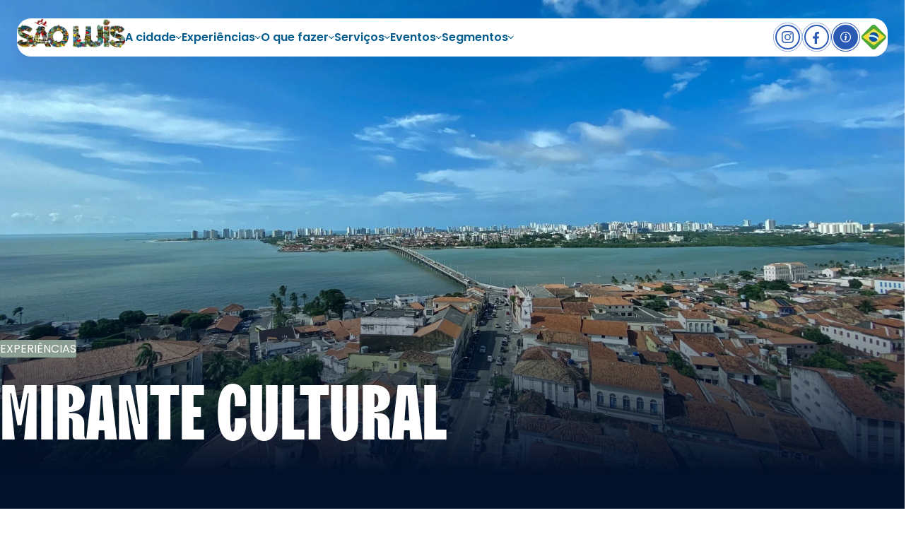

--- FILE ---
content_type: text/html; charset=UTF-8
request_url: https://turismosaoluis.com.br/experiencias/mirante-cultural/
body_size: 24333
content:
<!DOCTYPE html><html lang="pt-br"><head><script data-no-optimize="1">var litespeed_docref=sessionStorage.getItem("litespeed_docref");litespeed_docref&&(Object.defineProperty(document,"referrer",{get:function(){return litespeed_docref}}),sessionStorage.removeItem("litespeed_docref"));</script> <meta charset="UTF-8"><meta http-equiv="X-UA-Compatible" content="IE=edge"><meta name="application-name" content="turismosaoluis.com.br"><meta name="viewport" content="width=device-width, initial-scale=1, maximum-scale=5"><meta name="mobile-web-app-capable" content="no"><meta name="apple-mobile-web-app-capable" content="no"><link rel="preload" as="font" href="https://turismosaoluis.com.br/wp-content/themes/turismosaoluis/assets/fonts/HaloHandletter.woff2" crossorigin><link rel="preload" as="font" href="https://turismosaoluis.com.br/wp-content/themes/turismosaoluis/assets/fonts/Poppins-Black.woff" crossorigin><link rel="preload" as="font" href="https://turismosaoluis.com.br/wp-content/themes/turismosaoluis/assets/fonts/TTTrailersTrial-Bd.woff" crossorigin><link rel="apple-touch-icon" sizes="180x180" href="https://turismosaoluis.com.br/wp-content/themes/turismosaoluis/assets/images/icons/favicon-180.png"><link rel="icon" type="image/png" href="https://turismosaoluis.com.br/wp-content/themes/turismosaoluis/assets/images/icons/favicon-32.png"><link rel="manifest" href="https://turismosaoluis.com.br/wp-content/themes/turismosaoluis/site.webmanifest" crossorigin="use-credentials"><link data-asynced="1" as="style" onload="this.onload=null;this.rel='stylesheet'"  rel="preload" href="https://unpkg.com/aos@next/dist/aos.css" /><meta name="theme-color" content="#FFF"><meta name="apple-mobile-web-app-title" content="https://turismosaoluis.com.br"><meta name="apple-mobile-web-app-status-bar-style" content="default"> <script id="www-widgetapi-script" type="litespeed/javascript" data-src="https://s.ytimg.com/yts/jsbin/www-widgetapi-vflS50iB-/www-widgetapi.js"></script> <title>Mirante Cultural - turismosaoluis.com.br</title><meta name="description" content="São Luís é um daqueles lugares que oferecem paisagens com vistas que tornam a experiência do visitante ainda mais especial. E o Mirante da Cidade é um destes pontos privilegiados de observação, oferecendo uma visão em 360° do Centro Histórico e da região à beira-mar. Ao subir ao 10º andar do Edifício João Castelo Ribeiro" /><meta name="robots" content="max-image-preview:large" /><link rel="canonical" href="https://turismosaoluis.com.br/experiencias/mirante-cultural/" /><meta name="generator" content="All in One SEO (AIOSEO) 4.4.7.1" /><meta property="og:locale" content="pt_BR" /><meta property="og:site_name" content="turismosaoluis.com.br - Visite São Luís - O que fazer em São Luís" /><meta property="og:type" content="article" /><meta property="og:title" content="Mirante Cultural - turismosaoluis.com.br" /><meta property="og:description" content="São Luís é um daqueles lugares que oferecem paisagens com vistas que tornam a experiência do visitante ainda mais especial. E o Mirante da Cidade é um destes pontos privilegiados de observação, oferecendo uma visão em 360° do Centro Histórico e da região à beira-mar. Ao subir ao 10º andar do Edifício João Castelo Ribeiro" /><meta property="og:url" content="https://turismosaoluis.com.br/experiencias/mirante-cultural/" /><meta property="article:published_time" content="2023-12-13T00:25:57+00:00" /><meta property="article:modified_time" content="2024-06-11T18:20:45+00:00" /><meta name="twitter:card" content="summary_large_image" /><meta name="twitter:title" content="Mirante Cultural - turismosaoluis.com.br" /><meta name="twitter:description" content="São Luís é um daqueles lugares que oferecem paisagens com vistas que tornam a experiência do visitante ainda mais especial. E o Mirante da Cidade é um destes pontos privilegiados de observação, oferecendo uma visão em 360° do Centro Histórico e da região à beira-mar. Ao subir ao 10º andar do Edifício João Castelo Ribeiro" /> <script type="application/ld+json" class="aioseo-schema">{"@context":"https:\/\/schema.org","@graph":[{"@type":"BlogPosting","@id":"https:\/\/turismosaoluis.com.br\/experiencias\/mirante-cultural\/#blogposting","name":"Mirante Cultural - turismosaoluis.com.br","headline":"Mirante Cultural","author":{"@id":"https:\/\/turismosaoluis.com.br\/author\/igorfiquene\/#author"},"publisher":{"@id":"https:\/\/turismosaoluis.com.br\/#organization"},"image":{"@type":"ImageObject","url":"https:\/\/turismosaoluis.com.br\/wp-content\/uploads\/2023\/12\/IMG_0555-scaled.jpg","width":2560,"height":1566},"datePublished":"2023-12-13T00:25:57+00:00","dateModified":"2024-06-11T18:20:45+00:00","inLanguage":"pt-BR","mainEntityOfPage":{"@id":"https:\/\/turismosaoluis.com.br\/experiencias\/mirante-cultural\/#webpage"},"isPartOf":{"@id":"https:\/\/turismosaoluis.com.br\/experiencias\/mirante-cultural\/#webpage"},"articleSection":"Experi\u00eancias, Opcional"},{"@type":"BreadcrumbList","@id":"https:\/\/turismosaoluis.com.br\/experiencias\/mirante-cultural\/#breadcrumblist","itemListElement":[{"@type":"ListItem","@id":"https:\/\/turismosaoluis.com.br\/#listItem","position":1,"item":{"@type":"WebPage","@id":"https:\/\/turismosaoluis.com.br\/","name":"Home","description":"Descubra a magia de S\u00e3o Lu\u00eds do Maranh\u00e3o: praias deslumbrantes, cultura rica e experi\u00eancias inesquec\u00edveis.","url":"https:\/\/turismosaoluis.com.br\/"},"nextItem":"https:\/\/turismosaoluis.com.br\/categoria\/experiencias\/#listItem"},{"@type":"ListItem","@id":"https:\/\/turismosaoluis.com.br\/categoria\/experiencias\/#listItem","position":2,"item":{"@type":"WebPage","@id":"https:\/\/turismosaoluis.com.br\/categoria\/experiencias\/","name":"Experi\u00eancias","description":"S\u00e3o Lu\u00eds \u00e9 um daqueles lugares que oferecem paisagens com vistas que tornam a experi\u00eancia do visitante ainda mais especial. E o Mirante da Cidade \u00e9 um destes pontos privilegiados de observa\u00e7\u00e3o, oferecendo uma vis\u00e3o em 360\u00b0 do Centro Hist\u00f3rico e da regi\u00e3o \u00e0 beira-mar. Ao subir ao 10\u00ba andar do Edif\u00edcio Jo\u00e3o Castelo Ribeiro","url":"https:\/\/turismosaoluis.com.br\/categoria\/experiencias\/"},"nextItem":"https:\/\/turismosaoluis.com.br\/experiencias\/mirante-cultural\/#listItem","previousItem":"https:\/\/turismosaoluis.com.br\/#listItem"},{"@type":"ListItem","@id":"https:\/\/turismosaoluis.com.br\/experiencias\/mirante-cultural\/#listItem","position":3,"item":{"@type":"WebPage","@id":"https:\/\/turismosaoluis.com.br\/experiencias\/mirante-cultural\/","name":"Mirante Cultural","description":"S\u00e3o Lu\u00eds \u00e9 um daqueles lugares que oferecem paisagens com vistas que tornam a experi\u00eancia do visitante ainda mais especial. E o Mirante da Cidade \u00e9 um destes pontos privilegiados de observa\u00e7\u00e3o, oferecendo uma vis\u00e3o em 360\u00b0 do Centro Hist\u00f3rico e da regi\u00e3o \u00e0 beira-mar. Ao subir ao 10\u00ba andar do Edif\u00edcio Jo\u00e3o Castelo Ribeiro","url":"https:\/\/turismosaoluis.com.br\/experiencias\/mirante-cultural\/"},"previousItem":"https:\/\/turismosaoluis.com.br\/categoria\/experiencias\/#listItem"}]},{"@type":"Organization","@id":"https:\/\/turismosaoluis.com.br\/#organization","name":"turismosaoluis.com.br","url":"https:\/\/turismosaoluis.com.br\/"},{"@type":"Person","@id":"https:\/\/turismosaoluis.com.br\/author\/igorfiquene\/#author","url":"https:\/\/turismosaoluis.com.br\/author\/igorfiquene\/","name":"Igor Fiquene","image":{"@type":"ImageObject","@id":"https:\/\/turismosaoluis.com.br\/experiencias\/mirante-cultural\/#authorImage","url":"https:\/\/turismosaoluis.com.br\/wp-content\/litespeed\/avatar\/79dbdb7360f7f1f6f1249bb9d9807cd6.jpg?ver=1768385261","width":96,"height":96,"caption":"Igor Fiquene"}},{"@type":"WebPage","@id":"https:\/\/turismosaoluis.com.br\/experiencias\/mirante-cultural\/#webpage","url":"https:\/\/turismosaoluis.com.br\/experiencias\/mirante-cultural\/","name":"Mirante Cultural - turismosaoluis.com.br","description":"S\u00e3o Lu\u00eds \u00e9 um daqueles lugares que oferecem paisagens com vistas que tornam a experi\u00eancia do visitante ainda mais especial. E o Mirante da Cidade \u00e9 um destes pontos privilegiados de observa\u00e7\u00e3o, oferecendo uma vis\u00e3o em 360\u00b0 do Centro Hist\u00f3rico e da regi\u00e3o \u00e0 beira-mar. Ao subir ao 10\u00ba andar do Edif\u00edcio Jo\u00e3o Castelo Ribeiro","inLanguage":"pt-BR","isPartOf":{"@id":"https:\/\/turismosaoluis.com.br\/#website"},"breadcrumb":{"@id":"https:\/\/turismosaoluis.com.br\/experiencias\/mirante-cultural\/#breadcrumblist"},"author":{"@id":"https:\/\/turismosaoluis.com.br\/author\/igorfiquene\/#author"},"creator":{"@id":"https:\/\/turismosaoluis.com.br\/author\/igorfiquene\/#author"},"image":{"@type":"ImageObject","url":"https:\/\/turismosaoluis.com.br\/wp-content\/uploads\/2023\/12\/IMG_0555-scaled.jpg","@id":"https:\/\/turismosaoluis.com.br\/experiencias\/mirante-cultural\/#mainImage","width":2560,"height":1566},"primaryImageOfPage":{"@id":"https:\/\/turismosaoluis.com.br\/experiencias\/mirante-cultural\/#mainImage"},"datePublished":"2023-12-13T00:25:57+00:00","dateModified":"2024-06-11T18:20:45+00:00"},{"@type":"WebSite","@id":"https:\/\/turismosaoluis.com.br\/#website","url":"https:\/\/turismosaoluis.com.br\/","name":"turismosaoluis.com.br","description":"Visite S\u00e3o Lu\u00eds - O que fazer em S\u00e3o Lu\u00eds","inLanguage":"pt-BR","publisher":{"@id":"https:\/\/turismosaoluis.com.br\/#organization"}}]}</script> <link rel="alternate" hreflang="en" href="https://turismosaoluis.com.br/en/experiences/mirante-cultural/" /><link rel="alternate" hreflang="pt-br" href="https://turismosaoluis.com.br/experiencias/mirante-cultural/" /><link rel="alternate" hreflang="es" href="https://turismosaoluis.com.br/es/experiencia/mirante-cultural/" /><link rel="alternate" hreflang="x-default" href="https://turismosaoluis.com.br/experiencias/mirante-cultural/" /><style id="litespeed-ccss">body:after{content:url(/wp-content/plugins/instagram-feed/img/sbi-sprite.png);display:none}ul{box-sizing:border-box}:root{--wp--preset--font-size--normal:16px;--wp--preset--font-size--huge:42px}body{--wp--preset--color--black:#000;--wp--preset--color--cyan-bluish-gray:#abb8c3;--wp--preset--color--white:#fff;--wp--preset--color--pale-pink:#f78da7;--wp--preset--color--vivid-red:#cf2e2e;--wp--preset--color--luminous-vivid-orange:#ff6900;--wp--preset--color--luminous-vivid-amber:#fcb900;--wp--preset--color--light-green-cyan:#7bdcb5;--wp--preset--color--vivid-green-cyan:#00d084;--wp--preset--color--pale-cyan-blue:#8ed1fc;--wp--preset--color--vivid-cyan-blue:#0693e3;--wp--preset--color--vivid-purple:#9b51e0;--wp--preset--gradient--vivid-cyan-blue-to-vivid-purple:linear-gradient(135deg,rgba(6,147,227,1) 0%,#9b51e0 100%);--wp--preset--gradient--light-green-cyan-to-vivid-green-cyan:linear-gradient(135deg,#7adcb4 0%,#00d082 100%);--wp--preset--gradient--luminous-vivid-amber-to-luminous-vivid-orange:linear-gradient(135deg,rgba(252,185,0,1) 0%,rgba(255,105,0,1) 100%);--wp--preset--gradient--luminous-vivid-orange-to-vivid-red:linear-gradient(135deg,rgba(255,105,0,1) 0%,#cf2e2e 100%);--wp--preset--gradient--very-light-gray-to-cyan-bluish-gray:linear-gradient(135deg,#eee 0%,#a9b8c3 100%);--wp--preset--gradient--cool-to-warm-spectrum:linear-gradient(135deg,#4aeadc 0%,#9778d1 20%,#cf2aba 40%,#ee2c82 60%,#fb6962 80%,#fef84c 100%);--wp--preset--gradient--blush-light-purple:linear-gradient(135deg,#ffceec 0%,#9896f0 100%);--wp--preset--gradient--blush-bordeaux:linear-gradient(135deg,#fecda5 0%,#fe2d2d 50%,#6b003e 100%);--wp--preset--gradient--luminous-dusk:linear-gradient(135deg,#ffcb70 0%,#c751c0 50%,#4158d0 100%);--wp--preset--gradient--pale-ocean:linear-gradient(135deg,#fff5cb 0%,#b6e3d4 50%,#33a7b5 100%);--wp--preset--gradient--electric-grass:linear-gradient(135deg,#caf880 0%,#71ce7e 100%);--wp--preset--gradient--midnight:linear-gradient(135deg,#020381 0%,#2874fc 100%);--wp--preset--font-size--small:13px;--wp--preset--font-size--medium:20px;--wp--preset--font-size--large:36px;--wp--preset--font-size--x-large:42px;--wp--preset--spacing--30:5px;--wp--preset--spacing--40:10px;--wp--preset--spacing--50:25px;--wp--preset--spacing--60:30px;--wp--preset--spacing--70:35px;--wp--preset--spacing--80:40px;--wp--preset--shadow--natural:6px 6px 9px rgba(0,0,0,.2);--wp--preset--shadow--deep:12px 12px 50px rgba(0,0,0,.4);--wp--preset--shadow--sharp:6px 6px 0px rgba(0,0,0,.2);--wp--preset--shadow--outlined:6px 6px 0px -3px rgba(255,255,255,1),6px 6px rgba(0,0,0,1);--wp--preset--shadow--crisp:6px 6px 0px rgba(0,0,0,1)}body{margin:0;--wp--style--global--content-size:750px;--wp--style--global--wide-size:1200px}body{--wp--style--block-gap:24px}body{font-family:var(--wp--preset--font-family--system-font);font-size:var(--wp--preset--font-size--normal);line-height:1.6;padding-top:0;padding-right:0;padding-bottom:0;padding-left:0}html{box-sizing:border-box;font-size:100%;font-family:"Poppins",-apple-system,BlinkMacSystemFont,"Segoe UI",Roboto,Helvetica,Arial,sans-serif,"Apple Color Emoji","Segoe UI Emoji","Segoe UI Symbol";line-height:1.15;-webkit-text-size-adjust:100%}*,*:before,*:after{box-sizing:inherit}body{margin:0}main{display:block}h1,ul,li,button,span{margin:0;padding:0;font-size:inherit}ul{list-style:none}:focus{outline:0}button::-moz-focus-inner,[type=button]::-moz-focus-inner{border-style:none;padding:0}button{overflow:visible;border:0;font:inherit;-webkit-font-smoothing:inherit;letter-spacing:inherit;background:0 0}img{height:auto;border:0}:root{--swiper-theme-color:#007aff}:host{position:relative;display:block;margin-left:auto;margin-right:auto;z-index:1}:root{--swiper-navigation-size:44px}:root{--site-with:1140px;--color1:#333;--color2:#333;--color3:#333;--color-bg:#fff;--color-footer-bg:#f0f0f0;--color-link:#333;--color-link-hover:#333;--color-post-title:#333;--color-post-link:#333;--color-post-link-hover:#333;--color-post-border:#333}body{background:#fff}a{text-decoration:none;color:#333}.container{padding-inline:16px;max-width:1616px;margin-inline:auto;overflow:visible}@media only screen and (min-width:768px){.container{padding-inline:24px}}@media only screen and (min-width:1024px){.container{padding-inline:48px}}.icon-chevron-bottom{width:8px;height:8px}.logo{width:120px}@media only screen and (min-width:768px){.logo{width:153px}}img{max-width:inherit}img{display:block}body,html,main{overflow-x:hidden;position:relative}.arrow{top:-6px}.arrow,.arrow:before{position:absolute;width:10px;height:10px;z-index:-1}.arrow:before{content:'';transform:rotate(45deg);background-color:#e5edfc;border-top:1px solid #4669a4;border-left:1px solid #4669a4}.cat{padding:1px;border-radius:50%;background-color:#2b5ab4}.cat span{display:flex;align-items:center;justify-content:center;padding:10px;border-radius:50%;border:2px solid #fff}.cat svg{width:15px;height:15px}*{scroll-margin:60px}@media only screen and (min-width:1800px){body{--wp--style--global--content-size:1140px}}body{--wp--preset--spacing--60:40px}.header{background:#fff;position:fixed;left:50%;height:fit-content;z-index:20;transform:translateX(-50%);border-radius:20px;box-shadow:0px 10px 11px 0px rgba(43,90,180,.11);top:14px;width:calc(100% - 28px)}@media only screen and (min-width:768px){.header{top:26px;width:calc(100% - 48px)}}.header .header-link{display:flex;align-items:center;gap:4px}.header-wrapper{display:flex;align-items:center;gap:16px}@media only screen and (max-width:1023px){.header-wrapper{padding:12px}}@media only screen and (min-width:1240px){.header-wrapper{gap:32px}}@media only screen and (min-width:1240px){.header-wrapper{gap:60px}}.header-list{display:flex;align-items:center;gap:16px}@media only screen and (min-width:1240px){.header-list{gap:32px}}.header-actions{display:flex;align-items:center;gap:24px;margin-left:auto}@media only screen and (max-width:1023px){.hidden-max-lg{display:none!important}}@media only screen and (min-width:1024px){.hidden-min-lg{display:none!important}}.flags{display:flex;align-items:center;justify-content:center}.flags ul{display:flex;flex-flow:column;gap:16px}.dropdown-pane{display:none;padding:10px 2px;background:#fff;border-radius:0 0 10px 10px;box-shadow:0px 10px 11px 0px rgba(43,90,180,.11)}.ham{position:relative;display:inline-block;width:28px;height:24px}@media only screen and (min-width:1024px){.ham{display:none}}.ham .ham-inner{top:auto;background:linear-gradient(to right,#fff 30%,#2b5ab4 0%);bottom:0;position:absolute;width:28px;height:4px;border-radius:4px;display:block;margin-top:-2px}.ham .ham-inner:before{background-color:#2b5ab4;content:"";display:block;top:-10px;position:absolute;width:28px;height:4px;border-radius:4px}.ham .ham-inner:after{display:block;content:"";top:-20px;bottom:-10px;position:absolute;width:28px;height:4px;border-radius:4px;background-color:#2b5ab4}.social-header{display:flex;align-items:center}.social-header svg{width:41px;height:41px}body{--wp--preset--font-size--medium:1.5em;--wp--style--global--wide-size:1520px;--wp--preset--spacing--80:60px;--wp--preset--spacing--70:30px;--wp--preset--spacing--40:15px}@media only screen and (min-width:768px){body{--wp--preset--spacing--80:120px;--wp--preset--spacing--70:60px}}.single h1{font-family:"TTTrailers";text-transform:uppercase}.page-header{position:relative}.page-header img{width:100%;height:634px;display:block;object-fit:cover}@media only screen and (min-width:1024px){.page-header img{height:720px}}@media only screen and (min-width:1800px){.page-header img{height:860px}}.content-image-post{position:relative}.content-image-post:after{content:"";width:100%;height:100%;top:50%;left:50%;transform:translateY(-50%) translateX(-50%);background:linear-gradient(0deg,#021029 7.01%,rgba(2,16,44,0) 53.71%);position:absolute}.single-post .tag-single{color:#fff;display:inline-block;padding-block:6px;padding-inline:10px;text-transform:uppercase;line-height:normal;border-radius:2px;margin-bottom:20px}.single-post .tag-single a{color:inherit}.single-post .float-title{position:absolute;width:100%;left:50%;transform:translateX(-50%);bottom:68px;z-index:5}.single-post .float-title h1{line-height:1.15;color:#fff}.single-post .content-title-post{padding-inline:16px}@media only screen and (min-width:768px){.single-post .content-title-post{bottom:120px}}.post-entry{padding-top:160px;background-size:1600px}.post-entry{position:relative}.title-single{font-size:3.75em;font-weight:900;line-height:normal;color:#fff}@media only screen and (min-width:768px){.title-single{font-size:6.875em;line-height:normal}}.header-list a{color:#025b8d;font-weight:400}.header-list .nav-main-item{position:relative;height:fit-content}.header-list .nav-main-item .header-link{font-weight:600}.header-list .nav-main-item>a{padding-block:28px;text-align:center}.header-list .nav-drop-item>a{color:#8ea1c1}.nav-drop{background-color:#e5edfc;border-top:1px solid #4669a4;padding:20px 26px;opacity:0;width:257px;display:flex;position:absolute;gap:8px;flex-flow:column;border-radius:20px;visibility:hidden}.nav-drop:before{content:"";width:2px;height:calc(100% - 20px);left:12px;top:50%;background-color:#8ea1c1;display:block;position:absolute;transform:translateY(-50%)}.nav-drop .nav-drop-item{position:relative;margin-bottom:8px}.nav-drop .nav-drop-item.menu-item-has-children a{display:flex;align-items:center;justify-content:space-between}.nav-drop .nav-drop-item:before{content:"";position:absolute;left:-15px;width:4px;height:100%;background-color:transparent}.nav-drop-submenu{max-height:0;opacity:0;overflow:hidden}.nav-drop-submenu .nav-drop-item-child{font-size:14px;padding-block:4px;display:grid;grid-template-columns:10px 1fr;align-items:center;gap:8px}.nav-drop-submenu .nav-drop-item-child a{color:#8ea1c1}.nav-drop-submenu .nav-drop-item-child:before{content:"";width:8px;height:8px;background-color:#8ea1c1;transform:rotate(45deg);transform-origin:center;display:block;margin-left:2px}.menu-mobile{position:fixed;top:84px;left:-100%;height:calc(100vh - 84px);width:100%;background-color:#fff;z-index:12;border-top:2px solid #a8b7d4}.menu-mobile .menu-mobile-footer{position:absolute;bottom:0;left:0;width:100%;height:80px;display:grid;align-items:center;justify-content:center;background-color:#fff;z-index:13;padding-block:12px;border-top:1px solid #a8b7d4}.menu-mobile .menu-mobile-footer .list-flags{width:100%;display:flex;gap:20px}.menu-mobile .menu-mobile-wrapper{padding-top:40px;padding-inline:24px;height:100%;overflow-y:scroll}.menu-mobile .menu-mobile-item{margin-bottom:24px}.menu-mobile .menu-mobile-item ul{margin-top:24px}.menu-mobile .menu-mobile-item ul li:not(:last-of-type){margin-bottom:24px}.menu-mobile .menu-mobile-item a{color:#2b5ab4;font-size:20px;font-weight:500;line-height:38px}.menu-mobile .menu-mobile-sub-item{position:relative}.menu-mobile .menu-mobile-sub-item:before{content:"";display:block;width:8px;height:8px;transform:rotate(45deg) translateY(-50%);transform-origin:center;background-color:#2b5ab4;border-radius:1px;position:absolute;left:0;top:43%}.menu-mobile .menu-mobile-sub-item a{padding-left:30px;font-size:18px;font-weight:500;line-height:38px}</style><link rel="preload" data-asynced="1" data-optimized="2" as="style" onload="this.onload=null;this.rel='stylesheet'" href="https://turismosaoluis.com.br/wp-content/litespeed/ucss/418c5a85c1d17f29ff3ad8c944409e92.css?ver=21f45" /><script data-optimized="1" type="litespeed/javascript" data-src="https://turismosaoluis.com.br/wp-content/plugins/litespeed-cache/assets/js/css_async.min.js"></script> <style id='wp-block-library-theme-inline-css' type='text/css'>.wp-block-audio figcaption{color:#555;font-size:13px;text-align:center}.is-dark-theme .wp-block-audio figcaption{color:hsla(0,0%,100%,.65)}.wp-block-audio{margin:0 0 1em}.wp-block-code{border:1px solid #ccc;border-radius:4px;font-family:Menlo,Consolas,monaco,monospace;padding:.8em 1em}.wp-block-embed figcaption{color:#555;font-size:13px;text-align:center}.is-dark-theme .wp-block-embed figcaption{color:hsla(0,0%,100%,.65)}.wp-block-embed{margin:0 0 1em}.blocks-gallery-caption{color:#555;font-size:13px;text-align:center}.is-dark-theme .blocks-gallery-caption{color:hsla(0,0%,100%,.65)}.wp-block-image figcaption{color:#555;font-size:13px;text-align:center}.is-dark-theme .wp-block-image figcaption{color:hsla(0,0%,100%,.65)}.wp-block-image{margin:0 0 1em}.wp-block-pullquote{border-bottom:4px solid;border-top:4px solid;color:currentColor;margin-bottom:1.75em}.wp-block-pullquote cite,.wp-block-pullquote footer,.wp-block-pullquote__citation{color:currentColor;font-size:.8125em;font-style:normal;text-transform:uppercase}.wp-block-quote{border-left:.25em solid;margin:0 0 1.75em;padding-left:1em}.wp-block-quote cite,.wp-block-quote footer{color:currentColor;font-size:.8125em;font-style:normal;position:relative}.wp-block-quote.has-text-align-right{border-left:none;border-right:.25em solid;padding-left:0;padding-right:1em}.wp-block-quote.has-text-align-center{border:none;padding-left:0}.wp-block-quote.is-large,.wp-block-quote.is-style-large,.wp-block-quote.is-style-plain{border:none}.wp-block-search .wp-block-search__label{font-weight:700}.wp-block-search__button{border:1px solid #ccc;padding:.375em .625em}:where(.wp-block-group.has-background){padding:1.25em 2.375em}.wp-block-separator.has-css-opacity{opacity:.4}.wp-block-separator{border:none;border-bottom:2px solid;margin-left:auto;margin-right:auto}.wp-block-separator.has-alpha-channel-opacity{opacity:1}.wp-block-separator:not(.is-style-wide):not(.is-style-dots){width:100px}.wp-block-separator.has-background:not(.is-style-dots){border-bottom:none;height:1px}.wp-block-separator.has-background:not(.is-style-wide):not(.is-style-dots){height:2px}.wp-block-table{margin:0 0 1em}.wp-block-table td,.wp-block-table th{word-break:normal}.wp-block-table figcaption{color:#555;font-size:13px;text-align:center}.is-dark-theme .wp-block-table figcaption{color:hsla(0,0%,100%,.65)}.wp-block-video figcaption{color:#555;font-size:13px;text-align:center}.is-dark-theme .wp-block-video figcaption{color:hsla(0,0%,100%,.65)}.wp-block-video{margin:0 0 1em}.wp-block-template-part.has-background{margin-bottom:0;margin-top:0;padding:1.25em 2.375em}</style><style id='global-styles-inline-css' type='text/css'>body{--wp--preset--color--black: #000000;--wp--preset--color--cyan-bluish-gray: #abb8c3;--wp--preset--color--white: #ffffff;--wp--preset--color--pale-pink: #f78da7;--wp--preset--color--vivid-red: #cf2e2e;--wp--preset--color--luminous-vivid-orange: #ff6900;--wp--preset--color--luminous-vivid-amber: #fcb900;--wp--preset--color--light-green-cyan: #7bdcb5;--wp--preset--color--vivid-green-cyan: #00d084;--wp--preset--color--pale-cyan-blue: #8ed1fc;--wp--preset--color--vivid-cyan-blue: #0693e3;--wp--preset--color--vivid-purple: #9b51e0;--wp--preset--gradient--vivid-cyan-blue-to-vivid-purple: linear-gradient(135deg,rgba(6,147,227,1) 0%,rgb(155,81,224) 100%);--wp--preset--gradient--light-green-cyan-to-vivid-green-cyan: linear-gradient(135deg,rgb(122,220,180) 0%,rgb(0,208,130) 100%);--wp--preset--gradient--luminous-vivid-amber-to-luminous-vivid-orange: linear-gradient(135deg,rgba(252,185,0,1) 0%,rgba(255,105,0,1) 100%);--wp--preset--gradient--luminous-vivid-orange-to-vivid-red: linear-gradient(135deg,rgba(255,105,0,1) 0%,rgb(207,46,46) 100%);--wp--preset--gradient--very-light-gray-to-cyan-bluish-gray: linear-gradient(135deg,rgb(238,238,238) 0%,rgb(169,184,195) 100%);--wp--preset--gradient--cool-to-warm-spectrum: linear-gradient(135deg,rgb(74,234,220) 0%,rgb(151,120,209) 20%,rgb(207,42,186) 40%,rgb(238,44,130) 60%,rgb(251,105,98) 80%,rgb(254,248,76) 100%);--wp--preset--gradient--blush-light-purple: linear-gradient(135deg,rgb(255,206,236) 0%,rgb(152,150,240) 100%);--wp--preset--gradient--blush-bordeaux: linear-gradient(135deg,rgb(254,205,165) 0%,rgb(254,45,45) 50%,rgb(107,0,62) 100%);--wp--preset--gradient--luminous-dusk: linear-gradient(135deg,rgb(255,203,112) 0%,rgb(199,81,192) 50%,rgb(65,88,208) 100%);--wp--preset--gradient--pale-ocean: linear-gradient(135deg,rgb(255,245,203) 0%,rgb(182,227,212) 50%,rgb(51,167,181) 100%);--wp--preset--gradient--electric-grass: linear-gradient(135deg,rgb(202,248,128) 0%,rgb(113,206,126) 100%);--wp--preset--gradient--midnight: linear-gradient(135deg,rgb(2,3,129) 0%,rgb(40,116,252) 100%);--wp--preset--font-size--small: 13px;--wp--preset--font-size--medium: 20px;--wp--preset--font-size--large: 36px;--wp--preset--font-size--x-large: 42px;--wp--preset--spacing--30: 5px;--wp--preset--spacing--40: 10px;--wp--preset--spacing--50: 25px;--wp--preset--spacing--60: 30px;--wp--preset--spacing--70: 35px;--wp--preset--spacing--80: 40px;--wp--preset--shadow--natural: 6px 6px 9px rgba(0, 0, 0, 0.2);--wp--preset--shadow--deep: 12px 12px 50px rgba(0, 0, 0, 0.4);--wp--preset--shadow--sharp: 6px 6px 0px rgba(0, 0, 0, 0.2);--wp--preset--shadow--outlined: 6px 6px 0px -3px rgba(255, 255, 255, 1), 6px 6px rgba(0, 0, 0, 1);--wp--preset--shadow--crisp: 6px 6px 0px rgba(0, 0, 0, 1);}body { margin: 0;--wp--style--global--content-size: 750px;--wp--style--global--wide-size: 1200px; }.wp-site-blocks > .alignleft { float: left; margin-right: 2em; }.wp-site-blocks > .alignright { float: right; margin-left: 2em; }.wp-site-blocks > .aligncenter { justify-content: center; margin-left: auto; margin-right: auto; }:where(.wp-site-blocks) > * { margin-block-start: 24px; margin-block-end: 0; }:where(.wp-site-blocks) > :first-child:first-child { margin-block-start: 0; }:where(.wp-site-blocks) > :last-child:last-child { margin-block-end: 0; }body { --wp--style--block-gap: 24px; }:where(body .is-layout-flow)  > :first-child:first-child{margin-block-start: 0;}:where(body .is-layout-flow)  > :last-child:last-child{margin-block-end: 0;}:where(body .is-layout-flow)  > *{margin-block-start: 24px;margin-block-end: 0;}:where(body .is-layout-constrained)  > :first-child:first-child{margin-block-start: 0;}:where(body .is-layout-constrained)  > :last-child:last-child{margin-block-end: 0;}:where(body .is-layout-constrained)  > *{margin-block-start: 24px;margin-block-end: 0;}:where(body .is-layout-flex) {gap: 24px;}:where(body .is-layout-grid) {gap: 24px;}body .is-layout-flow > .alignleft{float: left;margin-inline-start: 0;margin-inline-end: 2em;}body .is-layout-flow > .alignright{float: right;margin-inline-start: 2em;margin-inline-end: 0;}body .is-layout-flow > .aligncenter{margin-left: auto !important;margin-right: auto !important;}body .is-layout-constrained > .alignleft{float: left;margin-inline-start: 0;margin-inline-end: 2em;}body .is-layout-constrained > .alignright{float: right;margin-inline-start: 2em;margin-inline-end: 0;}body .is-layout-constrained > .aligncenter{margin-left: auto !important;margin-right: auto !important;}body .is-layout-constrained > :where(:not(.alignleft):not(.alignright):not(.alignfull)){max-width: var(--wp--style--global--content-size);margin-left: auto !important;margin-right: auto !important;}body .is-layout-constrained > .alignwide{max-width: var(--wp--style--global--wide-size);}body .is-layout-flex{display: flex;}body .is-layout-flex{flex-wrap: wrap;align-items: center;}body .is-layout-flex > *{margin: 0;}body .is-layout-grid{display: grid;}body .is-layout-grid > *{margin: 0;}body{font-family: var(--wp--preset--font-family--system-font);font-size: var(--wp--preset--font-size--normal);line-height: 1.6;padding-top: 0px;padding-right: 0px;padding-bottom: 0px;padding-left: 0px;}a:where(:not(.wp-element-button)){text-decoration: underline;}.wp-element-button, .wp-block-button__link{background-color: #32373c;border-width: 0;color: #fff;font-family: inherit;font-size: inherit;line-height: inherit;padding: calc(0.667em + 2px) calc(1.333em + 2px);text-decoration: none;}.has-black-color{color: var(--wp--preset--color--black) !important;}.has-cyan-bluish-gray-color{color: var(--wp--preset--color--cyan-bluish-gray) !important;}.has-white-color{color: var(--wp--preset--color--white) !important;}.has-pale-pink-color{color: var(--wp--preset--color--pale-pink) !important;}.has-vivid-red-color{color: var(--wp--preset--color--vivid-red) !important;}.has-luminous-vivid-orange-color{color: var(--wp--preset--color--luminous-vivid-orange) !important;}.has-luminous-vivid-amber-color{color: var(--wp--preset--color--luminous-vivid-amber) !important;}.has-light-green-cyan-color{color: var(--wp--preset--color--light-green-cyan) !important;}.has-vivid-green-cyan-color{color: var(--wp--preset--color--vivid-green-cyan) !important;}.has-pale-cyan-blue-color{color: var(--wp--preset--color--pale-cyan-blue) !important;}.has-vivid-cyan-blue-color{color: var(--wp--preset--color--vivid-cyan-blue) !important;}.has-vivid-purple-color{color: var(--wp--preset--color--vivid-purple) !important;}.has-black-background-color{background-color: var(--wp--preset--color--black) !important;}.has-cyan-bluish-gray-background-color{background-color: var(--wp--preset--color--cyan-bluish-gray) !important;}.has-white-background-color{background-color: var(--wp--preset--color--white) !important;}.has-pale-pink-background-color{background-color: var(--wp--preset--color--pale-pink) !important;}.has-vivid-red-background-color{background-color: var(--wp--preset--color--vivid-red) !important;}.has-luminous-vivid-orange-background-color{background-color: var(--wp--preset--color--luminous-vivid-orange) !important;}.has-luminous-vivid-amber-background-color{background-color: var(--wp--preset--color--luminous-vivid-amber) !important;}.has-light-green-cyan-background-color{background-color: var(--wp--preset--color--light-green-cyan) !important;}.has-vivid-green-cyan-background-color{background-color: var(--wp--preset--color--vivid-green-cyan) !important;}.has-pale-cyan-blue-background-color{background-color: var(--wp--preset--color--pale-cyan-blue) !important;}.has-vivid-cyan-blue-background-color{background-color: var(--wp--preset--color--vivid-cyan-blue) !important;}.has-vivid-purple-background-color{background-color: var(--wp--preset--color--vivid-purple) !important;}.has-black-border-color{border-color: var(--wp--preset--color--black) !important;}.has-cyan-bluish-gray-border-color{border-color: var(--wp--preset--color--cyan-bluish-gray) !important;}.has-white-border-color{border-color: var(--wp--preset--color--white) !important;}.has-pale-pink-border-color{border-color: var(--wp--preset--color--pale-pink) !important;}.has-vivid-red-border-color{border-color: var(--wp--preset--color--vivid-red) !important;}.has-luminous-vivid-orange-border-color{border-color: var(--wp--preset--color--luminous-vivid-orange) !important;}.has-luminous-vivid-amber-border-color{border-color: var(--wp--preset--color--luminous-vivid-amber) !important;}.has-light-green-cyan-border-color{border-color: var(--wp--preset--color--light-green-cyan) !important;}.has-vivid-green-cyan-border-color{border-color: var(--wp--preset--color--vivid-green-cyan) !important;}.has-pale-cyan-blue-border-color{border-color: var(--wp--preset--color--pale-cyan-blue) !important;}.has-vivid-cyan-blue-border-color{border-color: var(--wp--preset--color--vivid-cyan-blue) !important;}.has-vivid-purple-border-color{border-color: var(--wp--preset--color--vivid-purple) !important;}.has-vivid-cyan-blue-to-vivid-purple-gradient-background{background: var(--wp--preset--gradient--vivid-cyan-blue-to-vivid-purple) !important;}.has-light-green-cyan-to-vivid-green-cyan-gradient-background{background: var(--wp--preset--gradient--light-green-cyan-to-vivid-green-cyan) !important;}.has-luminous-vivid-amber-to-luminous-vivid-orange-gradient-background{background: var(--wp--preset--gradient--luminous-vivid-amber-to-luminous-vivid-orange) !important;}.has-luminous-vivid-orange-to-vivid-red-gradient-background{background: var(--wp--preset--gradient--luminous-vivid-orange-to-vivid-red) !important;}.has-very-light-gray-to-cyan-bluish-gray-gradient-background{background: var(--wp--preset--gradient--very-light-gray-to-cyan-bluish-gray) !important;}.has-cool-to-warm-spectrum-gradient-background{background: var(--wp--preset--gradient--cool-to-warm-spectrum) !important;}.has-blush-light-purple-gradient-background{background: var(--wp--preset--gradient--blush-light-purple) !important;}.has-blush-bordeaux-gradient-background{background: var(--wp--preset--gradient--blush-bordeaux) !important;}.has-luminous-dusk-gradient-background{background: var(--wp--preset--gradient--luminous-dusk) !important;}.has-pale-ocean-gradient-background{background: var(--wp--preset--gradient--pale-ocean) !important;}.has-electric-grass-gradient-background{background: var(--wp--preset--gradient--electric-grass) !important;}.has-midnight-gradient-background{background: var(--wp--preset--gradient--midnight) !important;}.has-small-font-size{font-size: var(--wp--preset--font-size--small) !important;}.has-medium-font-size{font-size: var(--wp--preset--font-size--medium) !important;}.has-large-font-size{font-size: var(--wp--preset--font-size--large) !important;}.has-x-large-font-size{font-size: var(--wp--preset--font-size--x-large) !important;}
.wp-block-navigation a:where(:not(.wp-element-button)){color: inherit;}
.wp-block-pullquote{font-size: 1.5em;line-height: 1.6;}</style><link data-asynced="1" as="style" onload="this.onload=null;this.rel='stylesheet'"  rel='preload' id='sb-font-awesome-css' href='https://maxcdn.bootstrapcdn.com/font-awesome/4.7.0/css/font-awesome.min.css?ver=6.3.7' type='text/css' media='all' /><meta name="generator" content="WPML ver:4.6.6 stt:1,42,2;" /></head><body class="post-template-default single single-post postid-1567 single-format-standard wp-embed-responsive int"><header class="header" id="header"><div class="container"><div class="header-wrapper">
<a href="/">
<img data-lazyloaded="1" src="[data-uri]" width="1376" height="484" class="logo" data-src="https://turismosaoluis.com.br/wp-content/themes/turismosaoluis/assets/images/public/logo-v2.png" alt="Logo Turismo São Luís">
</a><nav class="header-nav hidden-max-lg"><ul class="header-list"><li class="nav-main-item  menu-item menu-item-type-custom menu-item-object-custom menu-item-2829 menu-item-has-children">
<a class="header-link" href="#">
A cidade<svg class="icon-chevron-bottom">
<use xlink:href="https://turismosaoluis.com.br/wp-content/themes/turismosaoluis/assets/images/sprites.svg#chevron-bottom"></use>
</svg>
</a><div class="nav-drop">
<span class="arrow" data-popper-arrow></span><ul><li class="nav-drop-item  menu-item menu-item-type-post_type menu-item-object-page menu-item-1455">
<a href="https://turismosaoluis.com.br/a-cidade/historia/">
História</a></li><li class="nav-drop-item  menu-item menu-item-type-post_type menu-item-object-page menu-item-1443 menu-item-has-children">
<a href="https://turismosaoluis.com.br/a-cidade/informacoes-uteis/">
Informações Úteis<svg class="icon-chevron-bottom">
<use xlink:href="https://turismosaoluis.com.br/wp-content/themes/turismosaoluis/assets/images/sprites.svg#chevron-bottom"></use>
</svg>
</a><ul class="nav-drop-submenu"><li class="nav-drop-item-child">
<a href="https://turismosaoluis.com.br/informacoes-uteis/#como-chegar">Como chegar</a></li><li class="nav-drop-item-child">
<a href="https://turismosaoluis.com.br/informacoes-uteis/#clima">Clima</a></li><li class="nav-drop-item-child">
<a href="https://turismosaoluis.com.br/informacoes-uteis/#corrente-eletrica">Corrente elétrica</a></li><li class="nav-drop-item-child">
<a href="https://turismosaoluis.com.br/informacoes-uteis/#transporte">Transporte público</a></li><li class="nav-drop-item-child">
<a href="https://turismosaoluis.com.br/informacoes-uteis/#bicicleta">Aluguel de bicicleta</a></li><li class="nav-drop-item-child">
<a href="https://turismosaoluis.com.br/informacoes-uteis/#motorhome">Estacionamento para motorhome</a></li></ul></li><li class="nav-drop-item  menu-item menu-item-type-post_type menu-item-object-page menu-item-1460 menu-item-has-children">
<a href="https://turismosaoluis.com.br/a-cidade/seguranca/">
Segurança<svg class="icon-chevron-bottom">
<use xlink:href="https://turismosaoluis.com.br/wp-content/themes/turismosaoluis/assets/images/sprites.svg#chevron-bottom"></use>
</svg>
</a><ul class="nav-drop-submenu"><li class="nav-drop-item-child">
<a href="https://turismosaoluis.com.br/seguranca/#bptur">Contato BPTUR</a></li><li class="nav-drop-item-child">
<a href="https://turismosaoluis.com.br/seguranca/#municipal">Contato Guarda Municipal</a></li><li class="nav-drop-item-child">
<a href="https://turismosaoluis.com.br/seguranca/#bombeiros">Contato Corpo de Bombeiros</a></li></ul></li><li class="nav-drop-item  menu-item menu-item-type-post_type menu-item-object-page menu-item-1464">
<a href="https://turismosaoluis.com.br/a-cidade/centro-de-atendimento-ao-turista/">
CAT (Central de Atendimento ao Turista)</a></li><li class="nav-drop-item  menu-item menu-item-type-post_type menu-item-object-post menu-item-4586">
<a href="https://turismosaoluis.com.br/a-cidade/lendas-de-sao-luis/">
Lendas de São Luís</a></li><li class="nav-drop-item  menu-item menu-item-type-post_type menu-item-object-post menu-item-4610">
<a href="https://turismosaoluis.com.br/a-cidade/atenas-brasileira/">
Atenas Brasileira</a></li><li class="nav-drop-item  menu-item menu-item-type-post_type menu-item-object-post menu-item-4625">
<a href="https://turismosaoluis.com.br/a-cidade/variacao-das-mares/">
Variação das Marés</a></li></ul></div></li><li class="nav-main-item  menu-item menu-item-type-custom menu-item-object-custom current-menu-ancestor current-menu-parent menu-item-1641 menu-item-has-children">
<a class="header-link" href="#">
Experiências<svg class="icon-chevron-bottom">
<use xlink:href="https://turismosaoluis.com.br/wp-content/themes/turismosaoluis/assets/images/sprites.svg#chevron-bottom"></use>
</svg>
</a><div class="nav-drop">
<span class="arrow" data-popper-arrow></span><ul><li class="nav-drop-item  menu-item menu-item-type-post_type menu-item-object-post menu-item-1642">
<a href="https://turismosaoluis.com.br/experiencias/roteiro-quilombo-cultural-de-sao-luis/">
Roteiro Quilombo Cultural</a></li><li class="nav-drop-item  menu-item menu-item-type-post_type menu-item-object-page menu-item-2172">
<a href="https://turismosaoluis.com.br/experiencias/segredos-historicos/">
Roteiro Segredos Históricos</a></li><li class="nav-drop-item  menu-item menu-item-type-post_type menu-item-object-page menu-item-1643">
<a href="https://turismosaoluis.com.br/experiencias/sao-luis-por-do-sol-musical/">
São Luís Pôr do Sol Musical</a></li><li class="nav-drop-item  menu-item menu-item-type-post_type menu-item-object-page current-menu-item page_item page-item-1567 current_page_item menu-item-1645">
<a href="https://turismosaoluis.com.br/experiencias/mirante-cultural/">
Mirante Cultural</a></li><li class="nav-drop-item  menu-item menu-item-type-post_type menu-item-object-page menu-item-1644">
<a href="https://turismosaoluis.com.br/experiencias/roteiro-historico-e-gastronomico/">
Roteiro Histórico e Gastronômico</a></li><li class="nav-drop-item  menu-item menu-item-type-post_type menu-item-object-post menu-item-6950">
<a href="https://turismosaoluis.com.br/experiencias/roteiro-caminho-dos-guaras/">
Roteiro Caminho dos Guarás</a></li><li class="nav-drop-item  menu-item menu-item-type-post_type menu-item-object-page menu-item-1646 menu-item-has-children">
<a href="https://turismosaoluis.com.br/experiencias/bumba-meu-boi-patrimonio-cultural-do-brasil/">
Barracão de Bumba Meu Boi<svg class="icon-chevron-bottom">
<use xlink:href="https://turismosaoluis.com.br/wp-content/themes/turismosaoluis/assets/images/sprites.svg#chevron-bottom"></use>
</svg>
</a><ul class="nav-drop-submenu"><li class="nav-drop-item-child">
<a href="https://turismosaoluis.com.br/bumba-meu-boi-patrimonio-cultural-do-brasil/#ensaios">Ensaios</a></li><li class="nav-drop-item-child">
<a href="https://turismosaoluis.com.br/bumba-meu-boi-patrimonio-cultural-do-brasil/#batizados">Batizado</a></li><li class="nav-drop-item-child">
<a href="https://turismosaoluis.com.br/bumba-meu-boi-patrimonio-cultural-do-brasil/#morte">Morte</a></li></ul></li><li class="nav-drop-item  menu-item menu-item-type-post_type menu-item-object-page menu-item-1650">
<a href="https://turismosaoluis.com.br/experiencias/casas-de-reggae/">
Casas de Reggae</a></li><li class="nav-drop-item  menu-item menu-item-type-post_type menu-item-object-page menu-item-2173">
<a href="https://turismosaoluis.com.br/experiencias/casa-de-matriz-africana/">
Casas de Matriz Africana</a></li><li class="nav-drop-item  menu-item menu-item-type-post_type menu-item-object-page menu-item-1651">
<a href="https://turismosaoluis.com.br/experiencias/aulas-de-kitesurf/">
Esporte</a></li><li class="nav-drop-item  menu-item menu-item-type-post_type menu-item-object-post menu-item-4587">
<a href="https://turismosaoluis.com.br/experiencias/circuito-turismo-agricola/">
Circuito Turismo Agrícola</a></li><li class="nav-drop-item  menu-item menu-item-type-post_type menu-item-object-post menu-item-4765">
<a href="https://turismosaoluis.com.br/experiencias/cervejarias/">
Cervejarias</a></li><li class="nav-drop-item  menu-item menu-item-type-post_type menu-item-object-post menu-item-4768">
<a href="https://turismosaoluis.com.br/experiencias/picnic/">
Picnic</a></li></ul></div></li><li class="nav-main-item  menu-item menu-item-type-custom menu-item-object-custom menu-item-2161 menu-item-has-children">
<a class="header-link" href="#">
O que fazer<svg class="icon-chevron-bottom">
<use xlink:href="https://turismosaoluis.com.br/wp-content/themes/turismosaoluis/assets/images/sprites.svg#chevron-bottom"></use>
</svg>
</a><div class="nav-drop">
<span class="arrow" data-popper-arrow></span><ul><li class="nav-drop-item  menu-item menu-item-type-post_type menu-item-object-page menu-item-2162">
<a href="https://turismosaoluis.com.br/o-que-fazer/centro-historico/">
Centro Histórico</a></li><li class="nav-drop-item  menu-item menu-item-type-post_type menu-item-object-post menu-item-4678">
<a href="https://turismosaoluis.com.br/o-que-fazer/museus/">
Museus</a></li><li class="nav-drop-item  menu-item menu-item-type-post_type menu-item-object-post menu-item-4679">
<a href="https://turismosaoluis.com.br/o-que-fazer/igrejas/">
Igrejas</a></li><li class="nav-drop-item  menu-item menu-item-type-post_type menu-item-object-page menu-item-2164">
<a href="https://turismosaoluis.com.br/o-que-fazer/pracas/">
Praças</a></li><li class="nav-drop-item  menu-item menu-item-type-post_type menu-item-object-page menu-item-2165">
<a href="https://turismosaoluis.com.br/o-que-fazer/praias/">
Praias</a></li><li class="nav-drop-item  menu-item menu-item-type-post_type menu-item-object-page menu-item-2163">
<a href="https://turismosaoluis.com.br/o-que-fazer/parques/">
Parques</a></li><li class="nav-drop-item  menu-item menu-item-type-post_type menu-item-object-post menu-item-2167">
<a href="https://turismosaoluis.com.br/o-que-fazer/roteiro-nautico-uma-experiencia-memoravel/">
Roteiro Náutico</a></li><li class="nav-drop-item  menu-item menu-item-type-post_type menu-item-object-page menu-item-2168">
<a href="https://turismosaoluis.com.br/o-que-fazer/rota-da-ilha/">
Rota da Ilha</a></li><li class="nav-drop-item  menu-item menu-item-type-post_type menu-item-object-post menu-item-4584">
<a href="https://turismosaoluis.com.br/o-que-fazer/estaleiro-escola-do-maranhao/">
Estaleiro Escola do Maranhão</a></li><li class="nav-drop-item  menu-item menu-item-type-post_type menu-item-object-post menu-item-4585">
<a href="https://turismosaoluis.com.br/o-que-fazer/gastronomia/">
Gastronomia</a></li><li class="nav-drop-item  menu-item menu-item-type-post_type menu-item-object-post menu-item-4680">
<a href="https://turismosaoluis.com.br/o-que-fazer/iguarias-da-ilha/">
Iguarias da Ilha</a></li><li class="nav-drop-item  menu-item menu-item-type-post_type menu-item-object-post menu-item-4793">
<a href="https://turismosaoluis.com.br/o-que-fazer/sitios-historicos-e-arqueologicos/">
Sítios Históricos e Arqueológicos</a></li><li class="nav-drop-item  menu-item menu-item-type-post_type menu-item-object-post menu-item-4971">
<a href="https://turismosaoluis.com.br/o-que-fazer/vida-noturna/">
Vida Noturna</a></li></ul></div></li><li class="nav-main-item  menu-item menu-item-type-custom menu-item-object-custom menu-item-1637 menu-item-has-children">
<a class="header-link" href="#">
Serviços<svg class="icon-chevron-bottom">
<use xlink:href="https://turismosaoluis.com.br/wp-content/themes/turismosaoluis/assets/images/sprites.svg#chevron-bottom"></use>
</svg>
</a><div class="nav-drop">
<span class="arrow" data-popper-arrow></span><ul><li class="nav-drop-item  menu-item menu-item-type-post_type menu-item-object-page menu-item-1639">
<a href="https://turismosaoluis.com.br/servicos/hospedagem/">
Hospedagem</a></li><li class="nav-drop-item  menu-item menu-item-type-post_type menu-item-object-post menu-item-4484">
<a href="https://turismosaoluis.com.br/servicos/agencia-de-viagens-e-turismo/">
Agências de viagens e Turismo</a></li><li class="nav-drop-item  menu-item menu-item-type-post_type menu-item-object-post menu-item-4483">
<a href="https://turismosaoluis.com.br/experiencias/restaurantes/">
Restaurantes</a></li><li class="nav-drop-item  menu-item menu-item-type-post_type menu-item-object-page menu-item-1638">
<a href="https://turismosaoluis.com.br/servicos/bares/">
Bares</a></li><li class="nav-drop-item  menu-item menu-item-type-post_type menu-item-object-post menu-item-4527">
<a href="https://turismosaoluis.com.br/segmentos/guia-de-turismo/">
Guia de Turismo</a></li><li class="nav-drop-item  menu-item menu-item-type-post_type menu-item-object-post menu-item-4528">
<a href="https://turismosaoluis.com.br/segmentos/casas-de-cambio/">
Casas de Câmbio</a></li><li class="nav-drop-item  menu-item menu-item-type-post_type menu-item-object-post menu-item-4482">
<a href="https://turismosaoluis.com.br/servicos/locadoras-de-veiculos/">
Locadoras de Veículos</a></li><li class="nav-drop-item  menu-item menu-item-type-post_type menu-item-object-post menu-item-4481 menu-item-has-children">
<a href="https://turismosaoluis.com.br/segmentos/onde-comprar/">
Onde Comprar<svg class="icon-chevron-bottom">
<use xlink:href="https://turismosaoluis.com.br/wp-content/themes/turismosaoluis/assets/images/sprites.svg#chevron-bottom"></use>
</svg>
</a><ul class="nav-drop-submenu"><li class="nav-drop-item-child">
<a href="https://turismosaoluis.com.br/segmentos/onde-comprar/#artesanato">Loja de artesanato</a></li><li class="nav-drop-item-child">
<a href="https://turismosaoluis.com.br/segmentos/onde-comprar/#ceprama">CEPRAMA</a></li><li class="nav-drop-item-child">
<a href="https://turismosaoluis.com.br/segmentos/onde-comprar/#tulhas">Mercado das Tulhas</a></li><li class="nav-drop-item-child">
<a href="https://turismosaoluis.com.br/segmentos/onde-comprar/#rua-grande">Rua Grande</a></li><li class="nav-drop-item-child">
<a href="https://turismosaoluis.com.br/segmentos/onde-comprar/#shoppings">Shoppings</a></li><li class="nav-drop-item-child">
<a href="https://turismosaoluis.com.br/segmentos/onde-comprar/#spas">SPAS</a></li></ul></li></ul></div></li><li class="nav-main-item  menu-item menu-item-type-custom menu-item-object-custom menu-item-2541 menu-item-has-children">
<a class="header-link" href="#">
Eventos<svg class="icon-chevron-bottom">
<use xlink:href="https://turismosaoluis.com.br/wp-content/themes/turismosaoluis/assets/images/sprites.svg#chevron-bottom"></use>
</svg>
</a><div class="nav-drop">
<span class="arrow" data-popper-arrow></span><ul><li class="nav-drop-item  menu-item menu-item-type-post_type menu-item-object-eventos menu-item-2548">
<a href="https://turismosaoluis.com.br/eventos/feirinha-sao-luis/">
Feirinha São Luís</a></li><li class="nav-drop-item  menu-item menu-item-type-post_type menu-item-object-eventos menu-item-2546 menu-item-has-children">
<a href="https://turismosaoluis.com.br/eventos/semana-santa/">
Semana Santa<svg class="icon-chevron-bottom">
<use xlink:href="https://turismosaoluis.com.br/wp-content/themes/turismosaoluis/assets/images/sprites.svg#chevron-bottom"></use>
</svg>
</a><ul class="nav-drop-submenu"><li class="nav-drop-item-child">
<a href="#orixas">Procissões</a></li><li class="nav-drop-item-child">
<a href="#sacra">Via Sacra</a></li></ul></li><li class="nav-drop-item  menu-item menu-item-type-post_type menu-item-object-eventos menu-item-2544">
<a href="https://turismosaoluis.com.br/eventos/festival-guarnice-de-cinema/">
Festival Guarnicê de Cinema</a></li><li class="nav-drop-item  menu-item menu-item-type-post_type menu-item-object-eventos menu-item-2547">
<a href="https://turismosaoluis.com.br/eventos/festival-br-135/">
Festival BR 135</a></li><li class="nav-drop-item  menu-item menu-item-type-post_type menu-item-object-eventos menu-item-4795">
<a href="https://turismosaoluis.com.br/eventos/festanca-do-ceprama/">
Festança CEPRAMA</a></li><li class="nav-drop-item  menu-item menu-item-type-post_type menu-item-object-eventos menu-item-2542">
<a href="https://turismosaoluis.com.br/eventos/aniversario-de-sao-luis/">
Aniversário de São Luís &#8211; 413 anos</a></li><li class="nav-drop-item  menu-item menu-item-type-post_type menu-item-object-eventos menu-item-2550">
<a href="https://turismosaoluis.com.br/eventos/dia-de-reis/">
Dia de Reis</a></li><li class="nav-drop-item  menu-item menu-item-type-post_type menu-item-object-eventos menu-item-2545">
<a href="https://turismosaoluis.com.br/eventos/encontro-de-miolos/">
Encontro de Miolos</a></li><li class="nav-drop-item  menu-item menu-item-type-post_type menu-item-object-eventos menu-item-2543">
<a href="https://turismosaoluis.com.br/eventos/festejo-do-divino-espirito-santo/">
Festejo do Divino Espírito Santo</a></li><li class="nav-drop-item  menu-item menu-item-type-post_type menu-item-object-eventos menu-item-4683">
<a href="https://turismosaoluis.com.br/eventos/sao-joao/">
São João 2025</a></li><li class="nav-drop-item  menu-item menu-item-type-post_type menu-item-object-eventos menu-item-4688">
<a href="https://turismosaoluis.com.br/eventos/reveillon-em-sao-luis/">
Réveillon em São Luís</a></li><li class="nav-drop-item  menu-item menu-item-type-post_type menu-item-object-eventos menu-item-4690">
<a href="https://turismosaoluis.com.br/eventos/carnaval-de-sao-luis/">
Carnaval 2026</a></li></ul></div></li><li class="nav-main-item  menu-item menu-item-type-custom menu-item-object-custom menu-item-2510 menu-item-has-children">
<a class="header-link" href="#">
Segmentos<svg class="icon-chevron-bottom">
<use xlink:href="https://turismosaoluis.com.br/wp-content/themes/turismosaoluis/assets/images/sprites.svg#chevron-bottom"></use>
</svg>
</a><div class="nav-drop">
<span class="arrow" data-popper-arrow></span><ul><li class="nav-drop-item  menu-item menu-item-type-post_type menu-item-object-post menu-item-6817">
<a href="https://turismosaoluis.com.br/segmentos/afroturismo/">
Afroturismo</a></li><li class="nav-drop-item  menu-item menu-item-type-post_type menu-item-object-post menu-item-6818">
<a href="https://turismosaoluis.com.br/segmentos/m-i-c-e/">
M.I.C.E</a></li><li class="nav-drop-item  menu-item menu-item-type-post_type menu-item-object-page menu-item-2511">
<a href="https://turismosaoluis.com.br/segmentos/turismo-lgbtquia/">
Turismo LGBTQIAPN+</a></li><li class="nav-drop-item  menu-item menu-item-type-post_type menu-item-object-page menu-item-2512">
<a href="https://turismosaoluis.com.br/segmentos/guia-da-melhor-idade/">
Guia 60+</a></li><li class="nav-drop-item  menu-item menu-item-type-post_type menu-item-object-page menu-item-2515">
<a href="https://turismosaoluis.com.br/segmentos/guia-religioso/">
Guia Religioso</a></li><li class="nav-drop-item  menu-item menu-item-type-post_type menu-item-object-page menu-item-2513">
<a href="https://turismosaoluis.com.br/segmentos/guia-pet-friendly/">
Guia Pet Friendly</a></li><li class="nav-drop-item  menu-item menu-item-type-post_type menu-item-object-page menu-item-2514">
<a href="https://turismosaoluis.com.br/segmentos/wedding-destination/">
Wedding Destination</a></li></ul></div></li></ul></nav><div class="header-actions">
<a class="social-header hidden-max-lg" href="https://www.instagram.com/turismo.saoluis/" aria-label="Instagram">
<svg>
<use xlink:href="https://turismosaoluis.com.br/wp-content/themes/turismosaoluis/assets/images/sprites.svg#instagram-logo"></use>
</svg>
</a><a class="social-header hidden-max-lg" href="https://www.facebook.com/turismosaoluis/" aria-label="facebook">
<svg>
<use xlink:href="https://turismosaoluis.com.br/wp-content/themes/turismosaoluis/assets/images/sprites.svg#facebook-logo"></use>
</svg>
</a><a class="cat" href=" https://turismosaoluis.com.br/a-cidade/centro-de-atendimento-ao-turista/">
<span>
<svg>
<use xlink:href="https://turismosaoluis.com.br/wp-content/themes/turismosaoluis/assets/images/sprites.svg#cat"></use>
</svg>
</span>
</a><div class="flags hidden-max-lg">
<button class="button" type="button" id="toggle-flag" data-toggle="lang-dropdown"><img data-lazyloaded="1" src="[data-uri]" data-src="http://turismosaoluis.com.br/wp-content/uploads/flags/BR.png" height="39" alt="pt-br" width="39" /></button><div class="dropdown-pane" data-position="top" data-alignment="center" id="lang-dropdown" data-dropdown data-hover="true" data-hover-pane="true"><ul><li><a class="notactive_lang" href="https://turismosaoluis.com.br/es/experiencia/mirante-cultural/"><img data-lazyloaded="1" src="[data-uri]" data-src="http://turismosaoluis.com.br/wp-content/uploads/flags/ES.png" height="39" alt="es" width="39" /></a></li><li><a class="notactive_lang" href="https://turismosaoluis.com.br/en/experiences/mirante-cultural/"><img data-lazyloaded="1" src="[data-uri]" data-src="http://turismosaoluis.com.br/wp-content/uploads/flags/icon-eua.png" height="39" alt="en" width="39" /></a></li></ul></div></div><button class="ham hidden-min-lg" id="menu-trigger" data-target="menu-mobile"><div class="ham-inner"></div>
</button></div></div></div></header><div class="menu-mobile"><ul class="menu-mobile-wrapper"><li class="menu-mobile-item">
<a href="#">
A cidade
</a><ul><li class="menu-mobile-sub-item">
<a href="https://turismosaoluis.com.br/a-cidade/historia/">
História
</a></li><li class="menu-mobile-sub-item">
<a href="https://turismosaoluis.com.br/a-cidade/informacoes-uteis/">
Informações Úteis
</a></li><li class="menu-mobile-sub-item">
<a href="https://turismosaoluis.com.br/a-cidade/seguranca/">
Segurança
</a></li><li class="menu-mobile-sub-item">
<a href="https://turismosaoluis.com.br/a-cidade/centro-de-atendimento-ao-turista/">
CAT (Central de Atendimento ao Turista)
</a></li><li class="menu-mobile-sub-item">
<a href="https://turismosaoluis.com.br/a-cidade/lendas-de-sao-luis/">
Lendas de São Luís
</a></li><li class="menu-mobile-sub-item">
<a href="https://turismosaoluis.com.br/a-cidade/atenas-brasileira/">
Atenas Brasileira
</a></li><li class="menu-mobile-sub-item">
<a href="https://turismosaoluis.com.br/a-cidade/variacao-das-mares/">
Variação das Marés
</a></li></ul></li><li class="menu-mobile-item">
<a href="#">
Experiências
</a><ul><li class="menu-mobile-sub-item">
<a href="https://turismosaoluis.com.br/experiencias/roteiro-quilombo-cultural-de-sao-luis/">
Roteiro Quilombo Cultural
</a></li><li class="menu-mobile-sub-item">
<a href="https://turismosaoluis.com.br/experiencias/segredos-historicos/">
Roteiro Segredos Históricos
</a></li><li class="menu-mobile-sub-item">
<a href="https://turismosaoluis.com.br/experiencias/sao-luis-por-do-sol-musical/">
São Luís Pôr do Sol Musical
</a></li><li class="menu-mobile-sub-item">
<a href="https://turismosaoluis.com.br/experiencias/mirante-cultural/">
Mirante Cultural
</a></li><li class="menu-mobile-sub-item">
<a href="https://turismosaoluis.com.br/experiencias/roteiro-historico-e-gastronomico/">
Roteiro Histórico e Gastronômico
</a></li><li class="menu-mobile-sub-item">
<a href="https://turismosaoluis.com.br/experiencias/roteiro-caminho-dos-guaras/">
Roteiro Caminho dos Guarás
</a></li><li class="menu-mobile-sub-item">
<a href="https://turismosaoluis.com.br/experiencias/bumba-meu-boi-patrimonio-cultural-do-brasil/">
Barracão de Bumba Meu Boi
</a></li><li class="menu-mobile-sub-item">
<a href="https://turismosaoluis.com.br/experiencias/casas-de-reggae/">
Casas de Reggae
</a></li><li class="menu-mobile-sub-item">
<a href="https://turismosaoluis.com.br/experiencias/casa-de-matriz-africana/">
Casas de Matriz Africana
</a></li><li class="menu-mobile-sub-item">
<a href="https://turismosaoluis.com.br/experiencias/aulas-de-kitesurf/">
Esporte
</a></li><li class="menu-mobile-sub-item">
<a href="https://turismosaoluis.com.br/experiencias/circuito-turismo-agricola/">
Circuito Turismo Agrícola
</a></li><li class="menu-mobile-sub-item">
<a href="https://turismosaoluis.com.br/experiencias/cervejarias/">
Cervejarias
</a></li><li class="menu-mobile-sub-item">
<a href="https://turismosaoluis.com.br/experiencias/picnic/">
Picnic
</a></li></ul></li><li class="menu-mobile-item">
<a href="#">
O que fazer
</a><ul><li class="menu-mobile-sub-item">
<a href="https://turismosaoluis.com.br/o-que-fazer/centro-historico/">
Centro Histórico
</a></li><li class="menu-mobile-sub-item">
<a href="https://turismosaoluis.com.br/o-que-fazer/museus/">
Museus
</a></li><li class="menu-mobile-sub-item">
<a href="https://turismosaoluis.com.br/o-que-fazer/igrejas/">
Igrejas
</a></li><li class="menu-mobile-sub-item">
<a href="https://turismosaoluis.com.br/o-que-fazer/pracas/">
Praças
</a></li><li class="menu-mobile-sub-item">
<a href="https://turismosaoluis.com.br/o-que-fazer/praias/">
Praias
</a></li><li class="menu-mobile-sub-item">
<a href="https://turismosaoluis.com.br/o-que-fazer/parques/">
Parques
</a></li><li class="menu-mobile-sub-item">
<a href="https://turismosaoluis.com.br/o-que-fazer/roteiro-nautico-uma-experiencia-memoravel/">
Roteiro Náutico
</a></li><li class="menu-mobile-sub-item">
<a href="https://turismosaoluis.com.br/o-que-fazer/rota-da-ilha/">
Rota da Ilha
</a></li><li class="menu-mobile-sub-item">
<a href="https://turismosaoluis.com.br/o-que-fazer/estaleiro-escola-do-maranhao/">
Estaleiro Escola do Maranhão
</a></li><li class="menu-mobile-sub-item">
<a href="https://turismosaoluis.com.br/o-que-fazer/gastronomia/">
Gastronomia
</a></li><li class="menu-mobile-sub-item">
<a href="https://turismosaoluis.com.br/o-que-fazer/iguarias-da-ilha/">
Iguarias da Ilha
</a></li><li class="menu-mobile-sub-item">
<a href="https://turismosaoluis.com.br/o-que-fazer/sitios-historicos-e-arqueologicos/">
Sítios Históricos e Arqueológicos
</a></li><li class="menu-mobile-sub-item">
<a href="https://turismosaoluis.com.br/o-que-fazer/vida-noturna/">
Vida Noturna
</a></li></ul></li><li class="menu-mobile-item">
<a href="#">
Serviços
</a><ul><li class="menu-mobile-sub-item">
<a href="https://turismosaoluis.com.br/servicos/hospedagem/">
Hospedagem
</a></li><li class="menu-mobile-sub-item">
<a href="https://turismosaoluis.com.br/servicos/agencia-de-viagens-e-turismo/">
Agências de viagens e Turismo
</a></li><li class="menu-mobile-sub-item">
<a href="https://turismosaoluis.com.br/experiencias/restaurantes/">
Restaurantes
</a></li><li class="menu-mobile-sub-item">
<a href="https://turismosaoluis.com.br/servicos/bares/">
Bares
</a></li><li class="menu-mobile-sub-item">
<a href="https://turismosaoluis.com.br/segmentos/guia-de-turismo/">
Guia de Turismo
</a></li><li class="menu-mobile-sub-item">
<a href="https://turismosaoluis.com.br/segmentos/casas-de-cambio/">
Casas de Câmbio
</a></li><li class="menu-mobile-sub-item">
<a href="https://turismosaoluis.com.br/servicos/locadoras-de-veiculos/">
Locadoras de Veículos
</a></li><li class="menu-mobile-sub-item">
<a href="https://turismosaoluis.com.br/segmentos/onde-comprar/">
Onde Comprar
</a></li></ul></li><li class="menu-mobile-item">
<a href="#">
Eventos
</a><ul><li class="menu-mobile-sub-item">
<a href="https://turismosaoluis.com.br/eventos/feirinha-sao-luis/">
Feirinha São Luís
</a></li><li class="menu-mobile-sub-item">
<a href="https://turismosaoluis.com.br/eventos/semana-santa/">
Semana Santa
</a></li><li class="menu-mobile-sub-item">
<a href="https://turismosaoluis.com.br/eventos/festival-guarnice-de-cinema/">
Festival Guarnicê de Cinema
</a></li><li class="menu-mobile-sub-item">
<a href="https://turismosaoluis.com.br/eventos/festival-br-135/">
Festival BR 135
</a></li><li class="menu-mobile-sub-item">
<a href="https://turismosaoluis.com.br/eventos/festanca-do-ceprama/">
Festança CEPRAMA
</a></li><li class="menu-mobile-sub-item">
<a href="https://turismosaoluis.com.br/eventos/aniversario-de-sao-luis/">
Aniversário de São Luís &#8211; 413 anos
</a></li><li class="menu-mobile-sub-item">
<a href="https://turismosaoluis.com.br/eventos/dia-de-reis/">
Dia de Reis
</a></li><li class="menu-mobile-sub-item">
<a href="https://turismosaoluis.com.br/eventos/encontro-de-miolos/">
Encontro de Miolos
</a></li><li class="menu-mobile-sub-item">
<a href="https://turismosaoluis.com.br/eventos/festejo-do-divino-espirito-santo/">
Festejo do Divino Espírito Santo
</a></li><li class="menu-mobile-sub-item">
<a href="https://turismosaoluis.com.br/eventos/sao-joao/">
São João 2025
</a></li><li class="menu-mobile-sub-item">
<a href="https://turismosaoluis.com.br/eventos/reveillon-em-sao-luis/">
Réveillon em São Luís
</a></li><li class="menu-mobile-sub-item">
<a href="https://turismosaoluis.com.br/eventos/carnaval-de-sao-luis/">
Carnaval 2026
</a></li></ul></li><li class="menu-mobile-item">
<a href="#">
Segmentos
</a><ul><li class="menu-mobile-sub-item">
<a href="https://turismosaoluis.com.br/segmentos/afroturismo/">
Afroturismo
</a></li><li class="menu-mobile-sub-item">
<a href="https://turismosaoluis.com.br/segmentos/m-i-c-e/">
M.I.C.E
</a></li><li class="menu-mobile-sub-item">
<a href="https://turismosaoluis.com.br/segmentos/turismo-lgbtquia/">
Turismo LGBTQIAPN+
</a></li><li class="menu-mobile-sub-item">
<a href="https://turismosaoluis.com.br/segmentos/guia-da-melhor-idade/">
Guia 60+
</a></li><li class="menu-mobile-sub-item">
<a href="https://turismosaoluis.com.br/segmentos/guia-religioso/">
Guia Religioso
</a></li><li class="menu-mobile-sub-item">
<a href="https://turismosaoluis.com.br/segmentos/guia-pet-friendly/">
Guia Pet Friendly
</a></li><li class="menu-mobile-sub-item">
<a href="https://turismosaoluis.com.br/segmentos/wedding-destination/">
Wedding Destination
</a></li></ul></li><div class="menu-mobile-footer"><ul class="list-flags"><li><img data-lazyloaded="1" src="[data-uri]" data-src="http://turismosaoluis.com.br/wp-content/uploads/flags/BR.png" height="39" alt="pt-br" width="39" /></li><li><a class="notactive_lang" href="https://turismosaoluis.com.br/es/experiencia/mirante-cultural/"><img data-lazyloaded="1" src="[data-uri]" data-src="http://turismosaoluis.com.br/wp-content/uploads/flags/ES.png" height="39" alt="es" width="39" /></a></li><li><a class="notactive_lang" href="https://turismosaoluis.com.br/en/experiences/mirante-cultural/"><img data-lazyloaded="1" src="[data-uri]" data-src="http://turismosaoluis.com.br/wp-content/uploads/flags/icon-eua.png" height="39" alt="en" width="39" /></a></li></ul></div></ul></div><div class="page-header"><div class="content-image-post">
<picture>
<source type="image/webp" srcset="http://turismosaoluis.com.br/wp-content/uploads/2023/12/IMG_0555-scaled.webp">
<img data-lazyloaded="1" src="[data-uri]" width="2560" height="1566" data-src="https://turismosaoluis.com.br/wp-content/uploads/2023/12/IMG_0555-scaled.jpg.webp" alt="Mirante Cultural">
</picture></div><div class="container float-title"><div class="content-title-post">
<span class="tag-single" style="background: #8a9e93">
<a href="#">
Experiências
</a>
</span><h1 class="title-single">Mirante Cultural</h1></div></div></div><div class="post-entry" style="background-image: url('https://turismosaoluis.com.br/wp-content/themes/turismosaoluis/assets/images/public/default.png'); background-repeat: repeat-x;"><div class="container"><div class="post-content"><div class="start-content"><div class="wp-block-group alignfull bg-blue-dark is-layout-constrained wp-container-1 wp-block-group-is-layout-constrained" style="margin-bottom:var(--wp--preset--spacing--80);padding-top:var(--wp--preset--spacing--80);padding-right:0;padding-bottom:var(--wp--preset--spacing--80);padding-left:0"><p class="has-text-align-center has-medium-font-size" style="padding-top:0;padding-bottom:0;font-style:normal;font-weight:600">São Luís é um daqueles lugares que oferecem paisagens com vistas que tornam a experiência do visitante ainda mais especial. E o Mirante da Cidade é um destes pontos privilegiados de observação, oferecendo uma visão em 360° do Centro Histórico e da região à beira-mar.</p></div><div class="wp-block-group alignfull separador relative is-layout-constrained wp-block-group-is-layout-constrained" style="padding-top:var(--wp--preset--spacing--80);padding-bottom:var(--wp--preset--spacing--80)"><figure class="wp-block-image alignwide size-large"><img data-lazyloaded="1" src="[data-uri]" decoding="async" loading="lazy" width="1024" height="683" data-src="http://turismosaoluis.com.br/wp-content/uploads/2023/12/PSX_20230915_102438-1-1024x683.jpg.webp" alt="" class="wp-image-2485" data-srcset="https://turismosaoluis.com.br/wp-content/uploads/2023/12/PSX_20230915_102438-1-1024x683.jpg.webp 1024w, https://turismosaoluis.com.br/wp-content/uploads/2023/12/PSX_20230915_102438-1-300x200.jpg.webp 300w, https://turismosaoluis.com.br/wp-content/uploads/2023/12/PSX_20230915_102438-1-768x512.jpg.webp 768w, https://turismosaoluis.com.br/wp-content/uploads/2023/12/PSX_20230915_102438-1-1536x1024.jpg.webp 1536w, https://turismosaoluis.com.br/wp-content/uploads/2023/12/PSX_20230915_102438-1.jpg 1920w" data-sizes="(max-width: 1024px) 100vw, 1024px" /></figure><div class="wp-block-group is-layout-constrained wp-block-group-is-layout-constrained"><p>Ao subir ao 10º andar do <strong><a href="https://www.google.com/maps/place/Edif%C3%ADcio+Jo%C3%A3o+Castelo+Ribeiro+Gon%C3%A7alves/@-2.5281807,-44.3032842,15z/data=!4m2!3m1!1s0x0:0x54362459f87d74d2?sa=X&amp;ved=2ahUKEwjvm8L7k4uDAxXPlJUCHTjSCSgQ_BJ6BAg9EAA" title="">Edifício João Castelo Ribeiro Gonçalves</a></strong> (antigo Banco do Estado do Maranhão), localizado no coração do Centro Histórico na Rua do Egito, n. 283, você será recebido por uma vista panorâmica que é simplesmente inigualável. Mas o Mirante da Cidade é mais do que apenas uma experiência de contemplação visual. A cada duas semanas, o local ganha vida com oficinas de danças populares, apresentações culturais e exposições fotográficas que fazem deste lugar um ponto de encontro com a cultura local.</p><p>O Mirante da Cidade, além de uma plataforma 360° para registros fotográficos, possui  acessibilidade, com dois elevadores, audioguia e monitores durante toda a experiência, que tem uma duração média entre 20 a 30 minutos.</p><p>A visitação a esse cartão postal de São Luís é adequada para todas as idades e é gratuita. Funciona de quinta a domingo, com horário de atendimento diferenciado durante os feriados. Para visitar é necessário agendamento prévio por aplicativo.</p><p>Mais informações sobre o Mirante da Cidade e sua programação quinzenal podem ser conferidas nas redes sociais (<a href="https://www.instagram.com/mirantedacidadeslz/" title=""><strong>@mirantedacidadeslz</strong></a>) ou diretamente no próprio <a href="https://turismosaoluis.com.br/a-cidade/centro-de-atendimento-ao-turista/" title="Central de Atendimento ao Turista"><strong>CAT São Luís</strong>.</a> </p><p>Clique <strong><a href="https://www.sympla.com.br/produtor/mirantedacidade" title="">aqui</a></strong> para reservar o seu lugar e prepare-se para se encantar com uma vista panorâmica da única capital brasileira 100% numa situada em uma ilha &#8211; São Luís do Maranhão.&nbsp;</p></div></div></div></div></div></div><div
class="relacionadas experiencias"
style="
background-image: url('https://turismosaoluis.com.br/wp-content/themes/turismosaoluis/assets/images/public/bg-experiencias.png');
background-repeat: repeat-x;
background-position: bottom;
"
><div class="container"><h2>Experiências</h2><div class="relacionadas-grid"><div class="card">
<a href="https://turismosaoluis.com.br/experiencias/roteiro-caminho-dos-guaras/"><div class="card-content"><div class="content-image"><div class="vector-opacity"><div class="corner-top"></div><div class="corner-bottom"></div></div>
<picture>
<source type="image/webp" srcset="http://turismosaoluis.com.br/wp-content/uploads/2025/06/FOTOS-DO-SITE-CAMINHO-GUA.-6-scaled.webp">
<img data-lazyloaded="1" src="[data-uri]" width="2560" height="1440" class="card-image" data-src="https://turismosaoluis.com.br/wp-content/uploads/2025/06/FOTOS-DO-SITE-CAMINHO-GUA.-6-scaled.jpg.webp" alt=Roteiro Caminho dos Guarás loading="lazy">
</picture></div><div class="card-content-texts"></div></div><footer><div class="content">
<span class="title-card">Roteiro Caminho dos Guarás</span><svg class="icon">
<use xlink:href="https://turismosaoluis.com.br/wp-content/themes/turismosaoluis/assets/images/sprites.svg#chevron-right"></use>
</svg></div></footer>
</a></div><div class="card">
<a href="https://turismosaoluis.com.br/experiencias/picnic/"><div class="card-content"><div class="content-image"><div class="vector-opacity"><div class="corner-top"></div><div class="corner-bottom"></div></div>
<picture>
<source type="image/webp" srcset="http://turismosaoluis.com.br/wp-content/uploads/2023/12/Lagoa-da-Jansen.webp">
<img data-lazyloaded="1" src="[data-uri]" width="1000" height="666" class="card-image" data-src="https://turismosaoluis.com.br/wp-content/uploads/2023/12/Lagoa-da-Jansen.jpg.webp" alt=Picnic loading="lazy">
</picture></div><div class="card-content-texts"></div></div><footer><div class="content">
<span class="title-card">Picnic</span><svg class="icon">
<use xlink:href="https://turismosaoluis.com.br/wp-content/themes/turismosaoluis/assets/images/sprites.svg#chevron-right"></use>
</svg></div></footer>
</a></div><div class="card">
<a href="https://turismosaoluis.com.br/experiencias/cervejarias/"><div class="card-content"><div class="content-image"><div class="vector-opacity"><div class="corner-top"></div><div class="corner-bottom"></div></div>
<picture>
<source type="image/webp" srcset="http://turismosaoluis.com.br/wp-content/uploads/2023/12/Copia-de-WhatsApp-Image-2023-08-23-at-16.48.57.webp">
<img data-lazyloaded="1" src="[data-uri]" width="1200" height="1600" class="card-image" data-src="https://turismosaoluis.com.br/wp-content/uploads/2023/12/Copia-de-WhatsApp-Image-2023-08-23-at-16.48.57.jpeg.webp" alt=Cervejarias loading="lazy">
</picture></div><div class="card-content-texts"></div></div><footer><div class="content">
<span class="title-card">Cervejarias</span><svg class="icon">
<use xlink:href="https://turismosaoluis.com.br/wp-content/themes/turismosaoluis/assets/images/sprites.svg#chevron-right"></use>
</svg></div></footer>
</a></div></div></div></div><footer id="footer" class="separador relative"><div class="container"><div class="header-footer">
<a href="/">
<img data-lazyloaded="1" src="[data-uri]" width="1376" height="484" class="logo" data-src="https://turismosaoluis.com.br/wp-content/themes/turismosaoluis/assets/images/public/logo-v2.png" alt="Logo Turismo São Luís">
</a></div><div class="footer-content"><div class="resume">
<span>São Luís, Maranhão, Brasil</span>
<br><p>Capital Nacional do Reggae. Patrimônio Mundial pela Organização das Nações Unidas para a Educação, a Ciência e a Cultura (UNESCO). Conhecida como a terra do Bumba Meu Boi e do Tambor de Crioula. É detentora de um litoral com cenários deslumbrantes e de um de patrimonio cultural de grande importância que reúne manifestações e ritmos que celebram a diversidade e a tradição de uma história de mais de 400 anos.</p></div><div class="list"><ul class="list-flags"><li><img data-lazyloaded="1" src="[data-uri]" data-src="http://turismosaoluis.com.br/wp-content/uploads/flags/BR.png" height="39" alt="pt-br" width="39" /></li><li><a class="notactive_lang" href="https://turismosaoluis.com.br/es/experiencia/mirante-cultural/"><img data-lazyloaded="1" src="[data-uri]" data-src="http://turismosaoluis.com.br/wp-content/uploads/flags/ES.png" height="39" alt="es" width="39" /></a></li><li><a class="notactive_lang" href="https://turismosaoluis.com.br/en/experiences/mirante-cultural/"><img data-lazyloaded="1" src="[data-uri]" data-src="http://turismosaoluis.com.br/wp-content/uploads/flags/icon-eua.png" height="39" alt="en" width="39" /></a></li></ul><img data-lazyloaded="1" src="[data-uri]" width="259" height="70" class="logo-turismo" data-src="https://turismosaoluis.com.br/wp-content/themes/turismosaoluis/assets/images/public/logo-setur.png" alt="Logo Setur"><img data-lazyloaded="1" src="[data-uri]" width="2500" height="1632" class="logo-turismo" data-src="https://turismosaoluis.com.br/wp-content/themes/turismosaoluis/assets/images/public/logo-brasil.png" alt="Logo Brasil"></div></div><div class="footer-footer">
<small>© São Luís 2023. Todos direitos reservados.</small><ul><li>
<small>
<a class="privacy-policy-link" href="https://turismosaoluis.com.br/privacy-policy/" rel="privacy-policy">Política Privacidade</a>
</small></li></ul></div></div><div class="footer-bg"></div></footer> <script type="litespeed/javascript" data-src='https://www.googletagmanager.com/gtag/js?id=G-3ZR5H83LB8'></script> <script type="litespeed/javascript">window.dataLayer=window.dataLayer||[];function gtag(){dataLayer.push(arguments)}
gtag('js',new Date());gtag('config','G-3ZR5H83LB8')</script> <script id='wpml-cookie-js-extra' type="litespeed/javascript">var wpml_cookies={"wp-wpml_current_language":{"value":"pt-br","expires":1,"path":"\/"}};var wpml_cookies={"wp-wpml_current_language":{"value":"pt-br","expires":1,"path":"\/"}}</script> <script type="litespeed/javascript" data-src='https://turismosaoluis.com.br/wp-includes/js/jquery/jquery.min.js' id='jquery-core-js'></script>  <script type="litespeed/javascript">var cffajaxurl="https://turismosaoluis.com.br/wp-admin/admin-ajax.php";var cfflinkhashtags="true"</script>  <script type="litespeed/javascript">var sbiajaxurl="https://turismosaoluis.com.br/wp-admin/admin-ajax.php"</script> <style id='core-block-supports-inline-css' type='text/css'>.wp-container-1.wp-container-1 > *,.wp-container-1.wp-container-1.wp-container-1.wp-container-1 > * + *{margin-block-start:0;margin-block-end:0;}</style></main> <script data-no-optimize="1">window.lazyLoadOptions=Object.assign({},{threshold:300},window.lazyLoadOptions||{});!function(t,e){"object"==typeof exports&&"undefined"!=typeof module?module.exports=e():"function"==typeof define&&define.amd?define(e):(t="undefined"!=typeof globalThis?globalThis:t||self).LazyLoad=e()}(this,function(){"use strict";function e(){return(e=Object.assign||function(t){for(var e=1;e<arguments.length;e++){var n,a=arguments[e];for(n in a)Object.prototype.hasOwnProperty.call(a,n)&&(t[n]=a[n])}return t}).apply(this,arguments)}function o(t){return e({},at,t)}function l(t,e){return t.getAttribute(gt+e)}function c(t){return l(t,vt)}function s(t,e){return function(t,e,n){e=gt+e;null!==n?t.setAttribute(e,n):t.removeAttribute(e)}(t,vt,e)}function i(t){return s(t,null),0}function r(t){return null===c(t)}function u(t){return c(t)===_t}function d(t,e,n,a){t&&(void 0===a?void 0===n?t(e):t(e,n):t(e,n,a))}function f(t,e){et?t.classList.add(e):t.className+=(t.className?" ":"")+e}function _(t,e){et?t.classList.remove(e):t.className=t.className.replace(new RegExp("(^|\\s+)"+e+"(\\s+|$)")," ").replace(/^\s+/,"").replace(/\s+$/,"")}function g(t){return t.llTempImage}function v(t,e){!e||(e=e._observer)&&e.unobserve(t)}function b(t,e){t&&(t.loadingCount+=e)}function p(t,e){t&&(t.toLoadCount=e)}function n(t){for(var e,n=[],a=0;e=t.children[a];a+=1)"SOURCE"===e.tagName&&n.push(e);return n}function h(t,e){(t=t.parentNode)&&"PICTURE"===t.tagName&&n(t).forEach(e)}function a(t,e){n(t).forEach(e)}function m(t){return!!t[lt]}function E(t){return t[lt]}function I(t){return delete t[lt]}function y(e,t){var n;m(e)||(n={},t.forEach(function(t){n[t]=e.getAttribute(t)}),e[lt]=n)}function L(a,t){var o;m(a)&&(o=E(a),t.forEach(function(t){var e,n;e=a,(t=o[n=t])?e.setAttribute(n,t):e.removeAttribute(n)}))}function k(t,e,n){f(t,e.class_loading),s(t,st),n&&(b(n,1),d(e.callback_loading,t,n))}function A(t,e,n){n&&t.setAttribute(e,n)}function O(t,e){A(t,rt,l(t,e.data_sizes)),A(t,it,l(t,e.data_srcset)),A(t,ot,l(t,e.data_src))}function w(t,e,n){var a=l(t,e.data_bg_multi),o=l(t,e.data_bg_multi_hidpi);(a=nt&&o?o:a)&&(t.style.backgroundImage=a,n=n,f(t=t,(e=e).class_applied),s(t,dt),n&&(e.unobserve_completed&&v(t,e),d(e.callback_applied,t,n)))}function x(t,e){!e||0<e.loadingCount||0<e.toLoadCount||d(t.callback_finish,e)}function M(t,e,n){t.addEventListener(e,n),t.llEvLisnrs[e]=n}function N(t){return!!t.llEvLisnrs}function z(t){if(N(t)){var e,n,a=t.llEvLisnrs;for(e in a){var o=a[e];n=e,o=o,t.removeEventListener(n,o)}delete t.llEvLisnrs}}function C(t,e,n){var a;delete t.llTempImage,b(n,-1),(a=n)&&--a.toLoadCount,_(t,e.class_loading),e.unobserve_completed&&v(t,n)}function R(i,r,c){var l=g(i)||i;N(l)||function(t,e,n){N(t)||(t.llEvLisnrs={});var a="VIDEO"===t.tagName?"loadeddata":"load";M(t,a,e),M(t,"error",n)}(l,function(t){var e,n,a,o;n=r,a=c,o=u(e=i),C(e,n,a),f(e,n.class_loaded),s(e,ut),d(n.callback_loaded,e,a),o||x(n,a),z(l)},function(t){var e,n,a,o;n=r,a=c,o=u(e=i),C(e,n,a),f(e,n.class_error),s(e,ft),d(n.callback_error,e,a),o||x(n,a),z(l)})}function T(t,e,n){var a,o,i,r,c;t.llTempImage=document.createElement("IMG"),R(t,e,n),m(c=t)||(c[lt]={backgroundImage:c.style.backgroundImage}),i=n,r=l(a=t,(o=e).data_bg),c=l(a,o.data_bg_hidpi),(r=nt&&c?c:r)&&(a.style.backgroundImage='url("'.concat(r,'")'),g(a).setAttribute(ot,r),k(a,o,i)),w(t,e,n)}function G(t,e,n){var a;R(t,e,n),a=e,e=n,(t=Et[(n=t).tagName])&&(t(n,a),k(n,a,e))}function D(t,e,n){var a;a=t,(-1<It.indexOf(a.tagName)?G:T)(t,e,n)}function S(t,e,n){var a;t.setAttribute("loading","lazy"),R(t,e,n),a=e,(e=Et[(n=t).tagName])&&e(n,a),s(t,_t)}function V(t){t.removeAttribute(ot),t.removeAttribute(it),t.removeAttribute(rt)}function j(t){h(t,function(t){L(t,mt)}),L(t,mt)}function F(t){var e;(e=yt[t.tagName])?e(t):m(e=t)&&(t=E(e),e.style.backgroundImage=t.backgroundImage)}function P(t,e){var n;F(t),n=e,r(e=t)||u(e)||(_(e,n.class_entered),_(e,n.class_exited),_(e,n.class_applied),_(e,n.class_loading),_(e,n.class_loaded),_(e,n.class_error)),i(t),I(t)}function U(t,e,n,a){var o;n.cancel_on_exit&&(c(t)!==st||"IMG"===t.tagName&&(z(t),h(o=t,function(t){V(t)}),V(o),j(t),_(t,n.class_loading),b(a,-1),i(t),d(n.callback_cancel,t,e,a)))}function $(t,e,n,a){var o,i,r=(i=t,0<=bt.indexOf(c(i)));s(t,"entered"),f(t,n.class_entered),_(t,n.class_exited),o=t,i=a,n.unobserve_entered&&v(o,i),d(n.callback_enter,t,e,a),r||D(t,n,a)}function q(t){return t.use_native&&"loading"in HTMLImageElement.prototype}function H(t,o,i){t.forEach(function(t){return(a=t).isIntersecting||0<a.intersectionRatio?$(t.target,t,o,i):(e=t.target,n=t,a=o,t=i,void(r(e)||(f(e,a.class_exited),U(e,n,a,t),d(a.callback_exit,e,n,t))));var e,n,a})}function B(e,n){var t;tt&&!q(e)&&(n._observer=new IntersectionObserver(function(t){H(t,e,n)},{root:(t=e).container===document?null:t.container,rootMargin:t.thresholds||t.threshold+"px"}))}function J(t){return Array.prototype.slice.call(t)}function K(t){return t.container.querySelectorAll(t.elements_selector)}function Q(t){return c(t)===ft}function W(t,e){return e=t||K(e),J(e).filter(r)}function X(e,t){var n;(n=K(e),J(n).filter(Q)).forEach(function(t){_(t,e.class_error),i(t)}),t.update()}function t(t,e){var n,a,t=o(t);this._settings=t,this.loadingCount=0,B(t,this),n=t,a=this,Y&&window.addEventListener("online",function(){X(n,a)}),this.update(e)}var Y="undefined"!=typeof window,Z=Y&&!("onscroll"in window)||"undefined"!=typeof navigator&&/(gle|ing|ro)bot|crawl|spider/i.test(navigator.userAgent),tt=Y&&"IntersectionObserver"in window,et=Y&&"classList"in document.createElement("p"),nt=Y&&1<window.devicePixelRatio,at={elements_selector:".lazy",container:Z||Y?document:null,threshold:300,thresholds:null,data_src:"src",data_srcset:"srcset",data_sizes:"sizes",data_bg:"bg",data_bg_hidpi:"bg-hidpi",data_bg_multi:"bg-multi",data_bg_multi_hidpi:"bg-multi-hidpi",data_poster:"poster",class_applied:"applied",class_loading:"litespeed-loading",class_loaded:"litespeed-loaded",class_error:"error",class_entered:"entered",class_exited:"exited",unobserve_completed:!0,unobserve_entered:!1,cancel_on_exit:!0,callback_enter:null,callback_exit:null,callback_applied:null,callback_loading:null,callback_loaded:null,callback_error:null,callback_finish:null,callback_cancel:null,use_native:!1},ot="src",it="srcset",rt="sizes",ct="poster",lt="llOriginalAttrs",st="loading",ut="loaded",dt="applied",ft="error",_t="native",gt="data-",vt="ll-status",bt=[st,ut,dt,ft],pt=[ot],ht=[ot,ct],mt=[ot,it,rt],Et={IMG:function(t,e){h(t,function(t){y(t,mt),O(t,e)}),y(t,mt),O(t,e)},IFRAME:function(t,e){y(t,pt),A(t,ot,l(t,e.data_src))},VIDEO:function(t,e){a(t,function(t){y(t,pt),A(t,ot,l(t,e.data_src))}),y(t,ht),A(t,ct,l(t,e.data_poster)),A(t,ot,l(t,e.data_src)),t.load()}},It=["IMG","IFRAME","VIDEO"],yt={IMG:j,IFRAME:function(t){L(t,pt)},VIDEO:function(t){a(t,function(t){L(t,pt)}),L(t,ht),t.load()}},Lt=["IMG","IFRAME","VIDEO"];return t.prototype={update:function(t){var e,n,a,o=this._settings,i=W(t,o);{if(p(this,i.length),!Z&&tt)return q(o)?(e=o,n=this,i.forEach(function(t){-1!==Lt.indexOf(t.tagName)&&S(t,e,n)}),void p(n,0)):(t=this._observer,o=i,t.disconnect(),a=t,void o.forEach(function(t){a.observe(t)}));this.loadAll(i)}},destroy:function(){this._observer&&this._observer.disconnect(),K(this._settings).forEach(function(t){I(t)}),delete this._observer,delete this._settings,delete this.loadingCount,delete this.toLoadCount},loadAll:function(t){var e=this,n=this._settings;W(t,n).forEach(function(t){v(t,e),D(t,n,e)})},restoreAll:function(){var e=this._settings;K(e).forEach(function(t){P(t,e)})}},t.load=function(t,e){e=o(e);D(t,e)},t.resetStatus=function(t){i(t)},t}),function(t,e){"use strict";function n(){e.body.classList.add("litespeed_lazyloaded")}function a(){console.log("[LiteSpeed] Start Lazy Load"),o=new LazyLoad(Object.assign({},t.lazyLoadOptions||{},{elements_selector:"[data-lazyloaded]",callback_finish:n})),i=function(){o.update()},t.MutationObserver&&new MutationObserver(i).observe(e.documentElement,{childList:!0,subtree:!0,attributes:!0})}var o,i;t.addEventListener?t.addEventListener("load",a,!1):t.attachEvent("onload",a)}(window,document);</script><script data-no-optimize="1">window.litespeed_ui_events=window.litespeed_ui_events||["mouseover","click","keydown","wheel","touchmove","touchstart"];var urlCreator=window.URL||window.webkitURL;function litespeed_load_delayed_js_force(){console.log("[LiteSpeed] Start Load JS Delayed"),litespeed_ui_events.forEach(e=>{window.removeEventListener(e,litespeed_load_delayed_js_force,{passive:!0})}),document.querySelectorAll("iframe[data-litespeed-src]").forEach(e=>{e.setAttribute("src",e.getAttribute("data-litespeed-src"))}),"loading"==document.readyState?window.addEventListener("DOMContentLoaded",litespeed_load_delayed_js):litespeed_load_delayed_js()}litespeed_ui_events.forEach(e=>{window.addEventListener(e,litespeed_load_delayed_js_force,{passive:!0})});async function litespeed_load_delayed_js(){let t=[];for(var d in document.querySelectorAll('script[type="litespeed/javascript"]').forEach(e=>{t.push(e)}),t)await new Promise(e=>litespeed_load_one(t[d],e));document.dispatchEvent(new Event("DOMContentLiteSpeedLoaded")),window.dispatchEvent(new Event("DOMContentLiteSpeedLoaded"))}function litespeed_load_one(t,e){console.log("[LiteSpeed] Load ",t);var d=document.createElement("script");d.addEventListener("load",e),d.addEventListener("error",e),t.getAttributeNames().forEach(e=>{"type"!=e&&d.setAttribute("data-src"==e?"src":e,t.getAttribute(e))});let a=!(d.type="text/javascript");!d.src&&t.textContent&&(d.src=litespeed_inline2src(t.textContent),a=!0),t.after(d),t.remove(),a&&e()}function litespeed_inline2src(t){try{var d=urlCreator.createObjectURL(new Blob([t.replace(/^(?:<!--)?(.*?)(?:-->)?$/gm,"$1")],{type:"text/javascript"}))}catch(e){d="data:text/javascript;base64,"+btoa(t.replace(/^(?:<!--)?(.*?)(?:-->)?$/gm,"$1"))}return d}</script><script data-no-optimize="1">var litespeed_vary=document.cookie.replace(/(?:(?:^|.*;\s*)_lscache_vary\s*\=\s*([^;]*).*$)|^.*$/,"");litespeed_vary||fetch("/wp-content/plugins/litespeed-cache/guest.vary.php",{method:"POST",cache:"no-cache",redirect:"follow"}).then(e=>e.json()).then(e=>{console.log(e),e.hasOwnProperty("reload")&&"yes"==e.reload&&(sessionStorage.setItem("litespeed_docref",document.referrer),window.location.reload(!0))});</script><script data-optimized="1" type="litespeed/javascript" data-src="https://turismosaoluis.com.br/wp-content/litespeed/js/17862b31bae82fbbcb9ce40c64e9c3f9.js?ver=21f45"></script></body></html>
<!-- Page optimized by LiteSpeed Cache @2026-01-14 18:42:10 -->

<!-- Page cached by LiteSpeed Cache 7.6.2 on 2026-01-14 18:42:10 -->
<!-- Guest Mode -->
<!-- QUIC.cloud CCSS loaded ✅ /ccss/dde84031f9af82418c507111fadf642a.css -->
<!-- QUIC.cloud UCSS loaded ✅ /ucss/418c5a85c1d17f29ff3ad8c944409e92.css -->

--- FILE ---
content_type: text/css
request_url: https://turismosaoluis.com.br/wp-content/litespeed/ucss/418c5a85c1d17f29ff3ad8c944409e92.css?ver=21f45
body_size: 5752
content:
body:after{content:url(/wp-content/plugins/instagram-feed/img/sbi-sprite.png);display:none}.wp-block-group,ul{box-sizing:border-box}.wp-lightbox-container button:focus-visible{outline:5px auto #212121;outline:5px auto -webkit-focus-ring-color;outline-offset:5px}:root{--wp--preset--font-size--normal:16px;--wp--preset--font-size--huge:42px}@font-face{font-display:swap;font-family:"HaloHandletter";src:url(/wp-content/themes/turismosaoluis/assets/fonts/HaloHandletter.woff2)format("woff2"),url(/wp-content/themes/turismosaoluis/assets/fonts/HaloHandletter.woff)format("woff");font-weight:400;font-style:normal;font-display:swap}@font-face{font-display:swap;font-family:"Poppins";src:url(/wp-content/themes/turismosaoluis/assets/fonts/Poppins-Black.woff2)format("woff2"),url(/wp-content/themes/turismosaoluis/assets/fonts/Poppins-Black.woff)format("woff");font-weight:900;font-style:normal;font-display:swap}@font-face{font-display:swap;font-family:"Poppins";src:url(/wp-content/themes/turismosaoluis/assets/fonts/Poppins-BlackItalic.woff2)format("woff2"),url(/wp-content/themes/turismosaoluis/assets/fonts/Poppins-BlackItalic.woff)format("woff");font-weight:900;font-style:italic;font-display:swap}@font-face{font-display:swap;font-family:"Poppins";src:url(/wp-content/themes/turismosaoluis/assets/fonts/Poppins-Bold.woff2)format("woff2"),url(/wp-content/themes/turismosaoluis/assets/fonts/Poppins-Bold.woff)format("woff");font-weight:700;font-style:normal;font-display:swap}@font-face{font-display:swap;font-family:"Poppins";src:url(/wp-content/themes/turismosaoluis/assets/fonts/Poppins-ExtraLightItalic.woff2)format("woff2"),url(/wp-content/themes/turismosaoluis/assets/fonts/Poppins-ExtraLightItalic.woff)format("woff");font-weight:200;font-style:italic;font-display:swap}@font-face{font-display:swap;font-family:"Poppins";src:url(/wp-content/themes/turismosaoluis/assets/fonts/Poppins-BoldItalic.woff2)format("woff2"),url(/wp-content/themes/turismosaoluis/assets/fonts/Poppins-BoldItalic.woff)format("woff");font-weight:700;font-style:italic;font-display:swap}@font-face{font-display:swap;font-family:"Poppins";src:url(/wp-content/themes/turismosaoluis/assets/fonts/Poppins-Italic.woff2)format("woff2"),url(/wp-content/themes/turismosaoluis/assets/fonts/Poppins-Italic.woff)format("woff");font-weight:400;font-style:italic;font-display:swap}@font-face{font-display:swap;font-family:"Poppins";src:url(/wp-content/themes/turismosaoluis/assets/fonts/Poppins-ExtraBold.woff2)format("woff2"),url(/wp-content/themes/turismosaoluis/assets/fonts/Poppins-ExtraBold.woff)format("woff");font-weight:700;font-style:normal;font-display:swap}@font-face{font-display:swap;font-family:"Poppins";src:url(/wp-content/themes/turismosaoluis/assets/fonts/Poppins-ExtraLight.woff2)format("woff2"),url(/wp-content/themes/turismosaoluis/assets/fonts/Poppins-ExtraLight.woff)format("woff");font-weight:200;font-style:normal;font-display:swap}@font-face{font-display:swap;font-family:"Poppins";src:url(/wp-content/themes/turismosaoluis/assets/fonts/Poppins-ExtraBoldItalic.woff2)format("woff2"),url(/wp-content/themes/turismosaoluis/assets/fonts/Poppins-ExtraBoldItalic.woff)format("woff");font-weight:700;font-style:italic;font-display:swap}@font-face{font-display:swap;font-family:"Poppins";src:url(/wp-content/themes/turismosaoluis/assets/fonts/Poppins-Light.woff2)format("woff2"),url(/wp-content/themes/turismosaoluis/assets/fonts/Poppins-Light.woff)format("woff");font-weight:300;font-style:normal;font-display:swap}@font-face{font-display:swap;font-family:"Poppins";src:url(/wp-content/themes/turismosaoluis/assets/fonts/Poppins-Medium.woff2)format("woff2"),url(/wp-content/themes/turismosaoluis/assets/fonts/Poppins-Medium.woff)format("woff");font-weight:500;font-style:normal;font-display:swap}@font-face{font-display:swap;font-family:"Poppins";src:url(/wp-content/themes/turismosaoluis/assets/fonts/Poppins-LightItalic.woff2)format("woff2"),url(/wp-content/themes/turismosaoluis/assets/fonts/Poppins-LightItalic.woff)format("woff");font-weight:300;font-style:italic;font-display:swap}@font-face{font-display:swap;font-family:"Poppins";src:url(/wp-content/themes/turismosaoluis/assets/fonts/Poppins-Regular.woff2)format("woff2"),url(/wp-content/themes/turismosaoluis/assets/fonts/Poppins-Regular.woff)format("woff");font-weight:400;font-style:normal;font-display:swap}@font-face{font-display:swap;font-family:"Poppins";src:url(/wp-content/themes/turismosaoluis/assets/fonts/Poppins-MediumItalic.woff2)format("woff2"),url(/wp-content/themes/turismosaoluis/assets/fonts/Poppins-MediumItalic.woff)format("woff");font-weight:500;font-style:italic;font-display:swap}@font-face{font-display:swap;font-family:"Poppins";src:url(/wp-content/themes/turismosaoluis/assets/fonts/Poppins-ThinItalic.woff2)format("woff2"),url(/wp-content/themes/turismosaoluis/assets/fonts/Poppins-ThinItalic.woff)format("woff");font-weight:100;font-style:italic;font-display:swap}@font-face{font-display:swap;font-family:"Poppins";src:url(/wp-content/themes/turismosaoluis/assets/fonts/Poppins-Thin.woff2)format("woff2"),url(/wp-content/themes/turismosaoluis/assets/fonts/Poppins-Thin.woff)format("woff");font-weight:100;font-style:normal;font-display:swap}@font-face{font-display:swap;font-family:"Poppins";src:url(/wp-content/themes/turismosaoluis/assets/fonts/Poppins-SemiBold.woff2)format("woff2"),url(/wp-content/themes/turismosaoluis/assets/fonts/Poppins-SemiBold.woff)format("woff");font-weight:600;font-style:normal;font-display:swap}@font-face{font-display:swap;font-family:"Poppins";src:url(/wp-content/themes/turismosaoluis/assets/fonts/Poppins-SemiBoldItalic.woff2)format("woff2"),url(/wp-content/themes/turismosaoluis/assets/fonts/Poppins-SemiBoldItalic.woff)format("woff");font-weight:600;font-style:italic;font-display:swap}@font-face{font-display:swap;font-family:"TTTrailers";src:url(/wp-content/themes/turismosaoluis/assets/fonts/TTTrailersTrial-Db.woff2)format("woff2"),url(/wp-content/themes/turismosaoluis/assets/fonts/TTTrailersTrial-Db.woff)format("woff");font-weight:600;font-style:normal;font-display:swap}@font-face{font-display:swap;font-family:"TTTrailers";src:url(/wp-content/themes/turismosaoluis/assets/fonts/TTTrailersTrial-Blk.woff2)format("woff2"),url(/wp-content/themes/turismosaoluis/assets/fonts/TTTrailersTrial-Blk.woff)format("woff");font-weight:900;font-style:normal;font-display:swap}@font-face{font-display:swap;font-family:"TTTrailers";src:url(/wp-content/themes/turismosaoluis/assets/fonts/TTTrailersTrial-DbIt.woff2)format("woff2"),url(/wp-content/themes/turismosaoluis/assets/fonts/TTTrailersTrial-DbIt.woff)format("woff");font-weight:600;font-style:italic;font-display:swap}@font-face{font-display:swap;font-family:"TTTrailers";src:url(/wp-content/themes/turismosaoluis/assets/fonts/TTTrailersTrial-Bd.woff2)format("woff2"),url(/wp-content/themes/turismosaoluis/assets/fonts/TTTrailersTrial-Bd.woff)format("woff");font-weight:700;font-style:normal;font-display:swap}@font-face{font-display:swap;font-family:"TTTrailers";src:url(/wp-content/themes/turismosaoluis/assets/fonts/TTTrailersTrial-BlkIt.woff2)format("woff2"),url(/wp-content/themes/turismosaoluis/assets/fonts/TTTrailersTrial-BlkIt.woff)format("woff");font-weight:900;font-style:italic;font-display:swap}@font-face{font-display:swap;font-family:"TTTrailers";src:url(/wp-content/themes/turismosaoluis/assets/fonts/TTTrailersTrial-BdIt.woff2)format("woff2"),url(/wp-content/themes/turismosaoluis/assets/fonts/TTTrailersTrial-BdIt.woff)format("woff");font-weight:700;font-style:italic;font-display:swap}@font-face{font-display:swap;font-family:"TTTrailers";src:url(/wp-content/themes/turismosaoluis/assets/fonts/TTTrailersTrial-XLt.woff2)format("woff2"),url(/wp-content/themes/turismosaoluis/assets/fonts/TTTrailersTrial-XLt.woff)format("woff");font-weight:200;font-style:normal;font-display:swap}@font-face{font-display:swap;font-family:"TTTrailers";src:url(/wp-content/themes/turismosaoluis/assets/fonts/TTTrailersTrial-XBdIt.woff2)format("woff2"),url(/wp-content/themes/turismosaoluis/assets/fonts/TTTrailersTrial-XBdIt.woff)format("woff");font-weight:700;font-style:italic;font-display:swap}@font-face{font-display:swap;font-family:"TTTrailers";src:url(/wp-content/themes/turismosaoluis/assets/fonts/TTTrailersTrial-XLtIt.woff2)format("woff2"),url(/wp-content/themes/turismosaoluis/assets/fonts/TTTrailersTrial-XLtIt.woff)format("woff");font-weight:200;font-style:italic;font-display:swap}@font-face{font-display:swap;font-family:"TTTrailers";src:url(/wp-content/themes/turismosaoluis/assets/fonts/TTTrailersTrial-It.woff2)format("woff2"),url(/wp-content/themes/turismosaoluis/assets/fonts/TTTrailersTrial-It.woff)format("woff");font-weight:400;font-style:italic;font-display:swap}@font-face{font-display:swap;font-family:"TTTrailers";src:url(/wp-content/themes/turismosaoluis/assets/fonts/TTTrailersTrial-XBd.woff2)format("woff2"),url(/wp-content/themes/turismosaoluis/assets/fonts/TTTrailersTrial-XBd.woff)format("woff");font-weight:700;font-style:normal;font-display:swap}@font-face{font-display:swap;font-family:"TTTrailers";src:url(/wp-content/themes/turismosaoluis/assets/fonts/TTTrailersTrial-LtIt.woff2)format("woff2"),url(/wp-content/themes/turismosaoluis/assets/fonts/TTTrailersTrial-LtIt.woff)format("woff");font-weight:300;font-style:italic;font-display:swap}@font-face{font-display:swap;font-family:"TTTrailers";src:url(/wp-content/themes/turismosaoluis/assets/fonts/TTTrailersTrial-Thin.woff2)format("woff2"),url(/wp-content/themes/turismosaoluis/assets/fonts/TTTrailersTrial-Thin.woff)format("woff");font-weight:100;font-style:normal;font-display:swap}@font-face{font-display:swap;font-family:"TTTrailers";src:url(/wp-content/themes/turismosaoluis/assets/fonts/TTTrailersTrial-Lt.woff2)format("woff2"),url(/wp-content/themes/turismosaoluis/assets/fonts/TTTrailersTrial-Lt.woff)format("woff");font-weight:300;font-style:normal;font-display:swap}@font-face{font-display:swap;font-family:"TTTrailers";src:url(/wp-content/themes/turismosaoluis/assets/fonts/TTTrailersTrial-Rg.woff2)format("woff2"),url(/wp-content/themes/turismosaoluis/assets/fonts/TTTrailersTrial-Rg.woff)format("woff");font-weight:400;font-style:normal;font-display:swap}@font-face{font-display:swap;font-family:"TTTrailers";src:url(/wp-content/themes/turismosaoluis/assets/fonts/TTTrailersTrial-Md.woff2)format("woff2"),url(/wp-content/themes/turismosaoluis/assets/fonts/TTTrailersTrial-Md.woff)format("woff");font-weight:500;font-style:normal;font-display:swap}@font-face{font-display:swap;font-family:"TTTrailers";src:url(/wp-content/themes/turismosaoluis/assets/fonts/TTTrailersTrialVariable.woff2)format("woff2"),url(/wp-content/themes/turismosaoluis/assets/fonts/TTTrailersTrialVariable.woff)format("woff");font-weight:400;font-style:normal;font-display:swap}@font-face{font-display:swap;font-family:"TTTrailers";src:url(/wp-content/themes/turismosaoluis/assets/fonts/TTTrailersTrial-ThinIt.woff2)format("woff2"),url(/wp-content/themes/turismosaoluis/assets/fonts/TTTrailersTrial-ThinIt.woff)format("woff");font-weight:100;font-style:italic;font-display:swap}@font-face{font-display:swap;font-family:"TTTrailers";src:url(/wp-content/themes/turismosaoluis/assets/fonts/TTTrailersTrial-MdIt.woff2)format("woff2"),url(/wp-content/themes/turismosaoluis/assets/fonts/TTTrailersTrial-MdIt.woff)format("woff");font-weight:500;font-style:italic;font-display:swap}html{-webkit-tap-highlight-color:transparent;box-sizing:border-box;font-size:100%;font-family:"Poppins",-apple-system,BlinkMacSystemFont,"Segoe UI",Roboto,Helvetica,Arial,sans-serif,"Apple Color Emoji","Segoe UI Emoji","Segoe UI Symbol";line-height:1.15;-webkit-text-size-adjust:100%}*,:after,:before{box-sizing:inherit}body{background:#fff}main{display:block}h1,h2,li,span,ul{margin:0;padding:0;font-size:inherit}button,p{padding:0}body,button{margin:0}ul{list-style:none}small{font-size:80%}:focus{outline:0}[type=button]::-moz-focus-inner,button::-moz-focus-inner{border-style:none;padding:0}button{cursor:pointer;overflow:visible;border:0;font:inherit;-webkit-font-smoothing:inherit;letter-spacing:inherit;background:0 0}img{height:auto;border:0;max-width:inherit;display:block}@font-face{font-display:swap;font-family:swiper-icons;src:url([data-uri]);font-weight:400;font-style:normal}:root{--swiper-theme-color:#007aff}:host{position:relative;display:block;margin-left:auto;margin-right:auto;z-index:1}:root{--swiper-navigation-size:44px;--site-with:1140px;--color1:#333;--color2:#333;--color3:#333;--color-bg:#fff;--color-footer-bg:#f0f0f0;--color-link:#333;--color-link-hover:#333;--color-post-title:#333;--color-post-link:#333;--color-post-link-hover:#333;--color-post-border:#333}a{transition:color .2s,text-indent .2s,background .2s}.card a,a,a:hover{text-decoration:none}a,a:hover{color:#333}.container{padding-inline:16px;max-width:1616px;margin-inline:auto;overflow:visible}@media only screen and (min-width:768px){.container{padding-inline:24px}}@media only screen and (min-width:1024px){.container{padding-inline:48px}}.icon{width:20px;height:20px}.icon-chevron-bottom{width:8px;height:8px}.relative,body,html,main{position:relative}.logo{width:120px}@media only screen and (min-width:768px){.logo{width:153px}}body,html,main{overflow-x:hidden}.arrow,.arrow:before{position:absolute;width:10px;height:10px;z-index:-1}.arrow{top:-6px}.arrow:before{content:"";transform:rotate(45deg);background-color:#e5edfc;border-top:1px solid #4669a4;border-left:1px solid #4669a4}.separador:after,.separador:before,.vector-opacity{position:absolute;left:50%;z-index:3;background-position:center}.vector-opacity{width:calc(100% - 32px);height:calc(100% - 35px);margin-inline:auto;background:linear-gradient(to bottom,rgba(255,255,255,.3) 2px,transparent 2px,transparent calc(100% - 2px),rgba(255,255,255,.3) calc(100% - 2px)) no-repeat,linear-gradient(to left,rgba(255,255,255,.3) 2px,transparent 2px,transparent calc(100% - 2px),rgba(255,255,255,.3) calc(100% - 2px)) no-repeat;background-size:calc(100% - 48px) 100%,100% calc(100% - 48px);display:flex;align-items:center;justify-content:center;overflow:hidden;top:50%;transform:translateX(-50%) translateY(-50%);pointer-events:none}@media only screen and (min-width:768px){.vector-opacity{width:calc(100% - 40px);height:calc(100% - 60px)}}.vector-opacity .corner-top{position:absolute;top:0;left:0;height:40px;width:100%}.vector-opacity .corner-top:after,.vector-opacity .corner-top:before{content:"";position:absolute;top:-20px;width:40px;height:40px;border-radius:50%;border:2px solid rgba(255,255,255,.3)}.vector-opacity .corner-top:after{left:-20px}.vector-opacity .corner-top:before{right:-20px}.vector-opacity .corner-bottom{position:absolute;bottom:0;left:0;height:40px;width:100%}.vector-opacity .corner-bottom:after,.vector-opacity .corner-bottom:before{content:"";position:absolute;bottom:-20px;width:40px;height:40px;border-radius:50%;border:2px solid rgba(255,255,255,.3)}.vector-opacity .corner-bottom:after{left:-20px}.vector-opacity .corner-bottom:before{right:-20px}.cat,.cat span{border-radius:50%}.cat{padding:1px;background-color:#2b5ab4;transition:all ease .3s}.cat:hover{filter:opacity(.8)}.cat span{display:flex;align-items:center;justify-content:center;padding:10px;border:2px solid #fff}.cat svg{width:15px;height:15px}*{scroll-margin:60px}.separador:after,.separador:before{background-image:url(/wp-content/themes/turismosaoluis/assets/images/svgs/separador.svg);height:70px;transform:translateX(-50%);width:100%;background-repeat:no-repeat}.separador:after{content:"";top:-35px}.separador:before{content:"";bottom:-35px}@media only screen and (min-width:1800px){body{--wp--style--global--content-size:1140px}}body{--wp--preset--spacing--60:40px;--wp--preset--font-size--medium:1.5em;--wp--style--global--wide-size:1520px;--wp--preset--spacing--80:60px;--wp--preset--spacing--70:30px;--wp--preset--spacing--40:15px}body .is-layout-constrained{max-width:var(--wp--style--global--content-size);margin-left:auto!important;margin-right:auto!important}.header{background:#fff;position:fixed;left:50%;height:fit-content;z-index:20;transform:translateX(-50%);border-radius:20px;box-shadow:0 10px 11px 0 rgba(43,90,180,.11);top:14px;width:calc(100% - 28px)}@media only screen and (min-width:768px){.header{top:26px;width:calc(100% - 48px)}}.header .header-link,.header-wrapper{display:flex;align-items:center;gap:4px}.header-wrapper{gap:16px}@media only screen and (max-width:1023px){.header-wrapper{padding:12px}}@media only screen and (min-width:1240px){.header-wrapper{gap:60px}}.header-list{display:flex;align-items:center;gap:16px}@media only screen and (min-width:1240px){.header-list{gap:32px}}.header-actions{display:flex;align-items:center;gap:24px;margin-left:auto}@media only screen and (max-width:1023px){.hidden-max-lg{display:none!important}}@media only screen and (min-width:1024px){.hidden-min-lg{display:none!important}}.flags{display:flex;align-items:center;justify-content:center}.flags ul{display:flex;flex-flow:column;gap:16px}.dropdown-pane{display:none;padding:10px 2px;background:#fff;border-radius:0 0 10px 10px;box-shadow:0 10px 11px 0 rgba(43,90,180,.11)}.ham{position:relative;display:inline-block;width:28px;height:24px}@media only screen and (min-width:1024px){.ham{display:none}}.ham .ham-inner,.ham .ham-inner:after,.ham .ham-inner:before{display:block;position:absolute;width:28px;height:4px;border-radius:4px}.ham .ham-inner{top:auto;background:linear-gradient(to right,#fff 30%,#2b5ab4 0);bottom:0;transition-delay:.13s;transition-timing-function:cubic-bezier(.55,.055,.675,.19);transition-duration:.13s;margin-top:-2px}.ham .ham-inner:after,.ham .ham-inner:before{background-color:#2b5ab4;content:"";transition:top .12s cubic-bezier(.33333,.66667,.66667,1) .2s,transform .13s cubic-bezier(.55,.055,.675,.19);top:-10px}.ham .ham-inner:after{top:-20px;transition:top .2s cubic-bezier(.33333,.66667,.66667,1) .2s,opacity .1s linear;bottom:-10px}.social-header{display:flex;align-items:center}.social-header svg{width:41px;height:41px}#footer{overflow:hidden;padding-top:60px;margin-top:120px;background-color:#fff}#footer .resume{margin-bottom:60px}@media only screen and (min-width:768px){#footer .resume{margin-bottom:initial}}#footer .resume span{color:#2b5ab4;font-size:20px;font-weight:600;display:block}#footer .header-footer{margin-bottom:60px}#footer .list-flags{display:flex;gap:26px}#footer .logo{display:block;width:196px;height:69px}#footer .footer-content{margin-bottom:60px}@media only screen and (min-width:768px){#footer .footer-content{display:grid;grid-template-columns:repeat(2,1fr);gap:60px}}@media only screen and (min-width:1024px){#footer .footer-content{gap:120px}}#footer .list{display:flex;gap:32px;flex-flow:column;justify-self:end}#footer small{color:#2d2d2f}#footer .footer-footer{display:flex;flex-flow:column-reverse;gap:16px}@media only screen and (min-width:768px){#footer .footer-footer{flex-flow:row;justify-content:space-between}#footer .footer-footer a{text-decoration:underline!important}}.footer-bg{background-image:url(/wp-content/themes/turismosaoluis/assets/images/public/elementos.png);height:160px;background-repeat:repeat-x;margin-top:40px}@media only screen and (min-width:768px){body{--wp--preset--spacing--80:120px;--wp--preset--spacing--70:60px}}p{font-size:1.125em;font-weight:300;text-align:justify;color:#2d2d2e;margin:0 0 30px}.single h1,.single h2{font-family:"TTTrailers";text-transform:uppercase}.single h2{font-size:3em;line-height:1}@media only screen and (min-width:768px){.single h2{font-size:4em}}.single h2{color:#3759ae}.content-image-post,.page-header,.post-entry{position:relative}.page-header img{width:100%;height:634px;display:block;object-fit:cover}@media only screen and (min-width:1024px){.page-header img{height:720px}}@media only screen and (min-width:1800px){.page-header img{height:860px}}.content-image-post:after{content:"";width:100%;height:100%;top:50%;left:50%;transform:translateY(-50%) translateX(-50%);background:linear-gradient(0deg,#021029 7.01%,rgba(2,16,44,0) 53.71%);position:absolute}.single-post .tag-single{color:#fff;display:inline-block;padding-block:6px;padding-inline:10px;text-transform:uppercase;line-height:normal;border-radius:2px;margin-bottom:20px}.single-post .tag-single a{color:inherit}.single-post .float-title{position:absolute;width:100%;left:50%;transform:translateX(-50%);bottom:68px;z-index:5}.single-post .float-title h1{line-height:1.15;color:#fff}.single-post .content-title-post{padding-inline:16px}@media only screen and (min-width:768px){.single-post .content-title-post{bottom:120px}}.post-entry{padding-top:160px;background-size:1600px}.post-entry p{max-width:inherit!important}.relacionadas{padding:80px 0 160px;background-color:#f6cf06}@media only screen and (min-width:768px){.relacionadas{padding:120px 0 224px}}.relacionadas h2{color:#fff;text-align:center;margin-bottom:40px}@media only screen and (min-width:768px){.relacionadas h2{margin-bottom:60px}}.relacionadas-grid{display:flex;flex-flow:column;gap:32px}.relacionadas-grid .card a{display:block;height:100%}@media only screen and (min-width:1024px){.relacionadas-grid{display:grid;grid-template-columns:repeat(3,1fr)}}.title-single{font-size:3.75em;font-weight:900;line-height:normal;color:#fff}@media only screen and (min-width:768px){.title-single{font-size:6.875em;line-height:normal}}.title-card{color:#025b8d;font-size:20px;font-weight:500;line-height:normal}@media only screen and (min-width:768px){.title-card{font-size:1.375em}}.card{border-radius:20px;overflow:hidden;box-shadow:0 4px 25px 0 rgba(0,0,0,.08)}.card a{height:100%}.card:hover .card-content-texts{transform:translateY(0)}.card:hover img{transform-origin:center;transform:scale(1.1)}.card:hover svg:last-of-type{margin-right:0}.card .content-image{display:block;position:relative}.card .card-content,.card footer{position:relative}.card .card-image{object-fit:cover;height:420px;width:100%;transition:all ease-in-out .3s;filter:brightness(.8)}.card footer{background-color:#fff;padding:10px 20px;z-index:2;height:100%}.card footer .content{display:flex;gap:24px;align-items:center;justify-content:space-between}.card-content-texts{position:absolute;height:100%;padding:40px 40px 90px;display:flex;flex-flow:column;justify-content:end;bottom:0;transform:translateY(100%);width:100%;background:linear-gradient(180deg,rgba(2,91,141,.25) 31.6%,rgba(2,91,141,.99) 100%)}.header-list a{color:#025b8d;font-weight:400}.header-list .nav-main-item{position:relative;height:fit-content}.header-list .nav-main-item .header-link{font-weight:600}.card-content-texts,.header-list .nav-main-item .header-link .icon-chevron-bottom,.nav-drop .nav-drop-item a .icon-chevron-bottom{transition:all ease .3s}.header-list .nav-main-item:hover .header-link .icon-chevron-bottom,.nav-drop .nav-drop-item:hover a .icon-chevron-bottom{transform:rotateZ(180deg)}.header-list .nav-main-item>a{padding-block:28px;transition:all ease .3s;text-align:center}.header-list .nav-drop-item:hover>a{color:#4669a4}.header-list .nav-drop-item>a,.nav-drop-submenu .nav-drop-item-child a{color:#8ea1c1}.nav-drop,.nav-drop-submenu{opacity:0;pointer-events:none;transition:all ease .3s}.nav-drop{background-color:#e5edfc;border-top:1px solid #4669a4;padding:20px 26px;width:257px;display:flex;position:absolute;gap:8px;flex-flow:column;border-radius:20px;visibility:hidden}.nav-drop:before{content:"";width:2px;height:calc(100% - 20px);left:12px;top:50%;background-color:#8ea1c1;display:block;position:absolute;transform:translateY(-50%)}.nav-drop .nav-drop-item{position:relative;margin-bottom:8px}.nav-drop .nav-drop-item.menu-item-has-children a{display:flex;align-items:center;justify-content:space-between}.nav-drop .nav-drop-item:before{content:"";position:absolute;left:-15px;width:4px;height:100%;background-color:transparent}.nav-drop .nav-drop-item.menu-item-has-children:hover .nav-drop-submenu{opacity:1;max-height:fit-content;pointer-events:all}.nav-drop .nav-drop-item:hover:before{content:"";background-color:#4669a4}.nav-drop-submenu{max-height:0;overflow:hidden}.nav-drop-submenu .nav-drop-item-child{font-size:14px;padding-block:4px;display:grid;grid-template-columns:10px 1fr;align-items:center;gap:8px}.nav-drop-submenu .nav-drop-item-child:hover:before{background-color:#4669a4}.nav-drop-submenu .nav-drop-item-child:hover a{color:#4669a4}.nav-drop-submenu .nav-drop-item-child:before{content:"";width:8px;height:8px;background-color:#8ea1c1;transform:rotate(45deg);transform-origin:center;display:block;transition:all ease .3s;margin-left:2px}.menu-mobile{position:fixed;top:84px;left:-100%;height:calc(100vh - 84px);width:100%;background-color:#fff;z-index:12;border-top:2px solid #a8b7d4;transition:left .2s cubic-bezier(.33333,.66667,.66667,1) .2s,opacity .1s linear}.menu-mobile .menu-mobile-footer{position:absolute;bottom:0;left:0;width:100%;height:80px;display:grid;align-items:center;justify-content:center;background-color:#fff;z-index:13;padding-block:12px;border-top:1px solid #a8b7d4}.menu-mobile .menu-mobile-footer .list-flags{width:100%;display:flex;gap:20px}.menu-mobile .menu-mobile-wrapper{padding-top:40px;padding-inline:24px;height:100%;overflow-y:scroll}.menu-mobile .menu-mobile-item{margin-bottom:24px}.menu-mobile .menu-mobile-item ul{margin-top:24px}.menu-mobile .menu-mobile-item ul li:not(:last-of-type){margin-bottom:24px}.menu-mobile .menu-mobile-item a{color:#2b5ab4;font-size:20px;font-weight:500;line-height:38px}.menu-mobile .menu-mobile-sub-item{position:relative}.menu-mobile .menu-mobile-sub-item:before{content:"";display:block;width:8px;height:8px;transform:rotate(45deg) translateY(-50%);transform-origin:center;background-color:#2b5ab4;border-radius:1px;position:absolute;left:0;top:43%}.menu-mobile .menu-mobile-sub-item a{padding-left:30px;font-size:18px;font-weight:500;line-height:38px}.turismo-accordion-container{display:flex;flex-flow:column;gap:16px;max-width:100%!important}@media only screen and (min-width:768px){.turismo-accordion-container{display:grid;grid-template-columns:repeat(2,1fr)}}@media only screen and (min-width:1024px){.turismo-accordion-container{grid-template-columns:repeat(3,1fr)}}.turismo-accordion-handle{padding:16px 26px;color:#2b5ab4;font-size:18px;display:flex;align-items:center;justify-content:space-between;width:100%;border-radius:16px;border:1px #2b5ab4 solid;background-color:#fff}.turismo-accordion .turismo-accordion-content{top:-12px;position:relative;z-index:-1;border:1px solid #e4e4e4;border-radius:0 0 16px 16px;background:#fff;box-shadow:0 2px 10px 0 rgba(0,0,0,.05);max-height:0;overflow:hidden;visibility:hidden;pointer-events:none}

--- FILE ---
content_type: image/svg+xml
request_url: https://turismosaoluis.com.br/wp-content/themes/turismosaoluis/assets/images/sprites.svg
body_size: 5716
content:
<svg width="0" height="0" class="hidden">
  <symbol xmlns="http://www.w3.org/2000/svg" fill="none" viewBox="0 0 26 26" id="arquitetura">
    <g fill="#025B8D" clip-path="url(#a)">
      <path d="M20.707 5.909V2.704h.959v4.848c0 .213.105.399.269.51l1.584 1.179H2.48l10.52-7.852 6.7 5.002a.62.62 0 0 0 1.006-.485v.003Zm-1.238-1.235L13.377.13a.617.617 0 0 0-.748-.007L.269 9.353c-.507.361-.241 1.128.35 1.128H25.38c.591-.003.848-.758.369-1.113l-2.847-2.126V2.085a.616.616 0 0 0-.615-.619h-2.2a.618.618 0 0 0-.616.619v2.59h-.003ZM19.633 17.817v2.134h-1.114v-2.134l.56-.835.557.835h-.003Zm-.845 3.372c2.503 0 2.085.436 2.085-3.555 0-.355-.959-1.605-1.277-2.091a.616.616 0 0 0-1.03-.01c-.31.458-1.284 1.752-1.284 2.101 0 3.79-.322 3.555 1.51 3.555h-.004ZM7.373 17.817v2.134H6.259v-2.134l.557-.835.56.835h-.003Zm-.848 3.372c2.503 0 2.085.436 2.085-3.555 0-.352-.959-1.605-1.277-2.091a.616.616 0 0 0-1.03-.01c-.31.458-1.285 1.752-1.285 2.101 0 3.79-.318 3.555 1.51 3.555h-.003Z"></path>
      <path d="M10.64 24.76H3.32V13.183h19.36V24.76h-7.428v-7.206a.618.618 0 0 0-.616-.618h-3.372a.619.619 0 0 0-.618.618v7.206h-.007Zm3.372 0h-2.135v-6.59h2.135v6.59ZM2.698 11.945a.618.618 0 0 0-.616.62v12.813c0 .344.278.62.616.62h20.601a.619.619 0 0 0 .619-.62V12.564a.619.619 0 0 0-.619-.619H2.698Z"></path>
    </g>
    <defs>
      <clipPath id="a">
        <path fill="#fff" d="M0 0h26v26H0z"></path>
      </clipPath>
    </defs>
  </symbol>
  <symbol xmlns="http://www.w3.org/2000/svg" viewBox="0 0 9 16" id="arrow-left-light">
    <path d="M.628 9.125a1.07 1.07 0 0 1-.3-.919 1.078 1.078 0 0 1 .3-.92L6.908.992a1.069 1.069 0 0 1 1.515 1.51L2.73 8.206l5.693 5.705a1.069 1.069 0 0 1-1.514 1.51L.628 9.125Z" clip-rule="evenodd"></path>
  </symbol>
  <symbol xmlns="http://www.w3.org/2000/svg" fill="none" viewBox="0 0 27 27" id="calendar">
    <g clip-path="url(#a)">
      <path fill="#2B5AB4" d="M20 11.57V9.816c0-.965-.813-1.755-1.804-1.755h-1.08V7h-.724v1.052h-5.776V7h-.723v1.052H8.812c-1 0-1.812.79-1.812 1.763v8.437c0 .973.813 1.756 1.804 1.756h9.392c1 0 1.804-.79 1.804-1.756v-6.681Zm-8.67 6.327a.715.715 0 0 1-.723.703H9.162a.715.715 0 0 1-.723-.703v-1.408c0-.387.325-.704.723-.704h1.447c.398 0 .723.317.723.704v1.408Zm3.608 0a.715.715 0 0 1-.723.703h-1.446a.715.715 0 0 1-.723-.703v-1.408c0-.387.325-.704.723-.704h1.446c.398 0 .723.317.723.704v1.408Zm0-3.511a.715.715 0 0 1-.723.703h-1.446a.715.715 0 0 1-.723-.703v-1.408c0-.387.325-.704.723-.704h1.446c.398 0 .723.317.723.704v1.408Zm3.608 3.51a.715.715 0 0 1-.723.704h-1.447a.715.715 0 0 1-.723-.703v-1.408c0-.387.325-.704.723-.704h1.447c.398 0 .723.317.723.704v1.408Zm0-3.51a.715.715 0 0 1-.723.703h-1.447a.715.715 0 0 1-.723-.703v-1.408c0-.387.325-.704.723-.704h1.447c.398 0 .723.317.723.704v1.408Zm.723-3.511H7.723V9.823c0-.585.488-1.052 1.08-1.052h1.081v.704h.723v-.704h5.777v.704h.724v-.704h1.08c.601 0 1.08.475 1.08 1.052v1.052Z"></path>
    </g>
    <circle cx="13.5" cy="13.5" r="12.5" stroke="#2B5AB4" stroke-width="2"></circle>
    <defs>
      <clipPath id="a">
        <path fill="#fff" d="M7 7h13v13H7z"></path>
      </clipPath>
    </defs>
  </symbol>
  <symbol xmlns="http://www.w3.org/2000/svg" fill="none" viewBox="0 0 27 27" id="publico">
    <circle cx="13.5" cy="13.5" r="12.5" stroke="#2B5AB4" stroke-width="2"></circle>
    <g clip-path="url(#a)">
      <path fill="#2B5AB4" fill-rule="evenodd" d="M10.553 18.396c0 .22.062.427.166.604H7.687v-2.497a.277.277 0 0 0-.275-.28.276.276 0 0 0-.274.28V19H5.8a.81.81 0 0 1-.8-.816v-2.33c0-1.732 1.39-3.146 3.085-3.146h1.676c1.027 0 1.94.518 2.502 1.311a2.901 2.901 0 0 0-1.71 2.65v1.727Zm8.76-4.873h-1.458c-.673 0-1.29.256-1.762.676a2.906 2.906 0 0 1 1.369 2.47v1.727c0 .22-.062.427-.167.604h2.33v-2.171c0-.154.122-.28.275-.28.153 0 .275.126.275.28V19h1.13c.383 0 .695-.32.695-.71v-2.028c-.002-1.506-1.21-2.739-2.687-2.739Zm-10.39-1.957c1.237 0 2.24-1.022 2.24-2.283C11.162 8.023 10.16 7 8.922 7 7.687 7 6.684 8.022 6.684 9.283c0 1.26 1.003 2.283 2.24 2.283Zm9.66.965c1.077 0 1.949-.89 1.949-1.987 0-1.098-.872-1.988-1.949-1.988-1.076 0-1.949.89-1.949 1.988 0 1.097.874 1.987 1.95 1.987Zm-3.954 1.808h-1.24c-1.257 0-2.285 1.05-2.285 2.33v1.727a.6.6 0 0 0 .592.604h.92v-1.849c0-.154.123-.28.275-.28.153 0 .273.126.273.28V19h1.69v-1.849c0-.154.123-.28.275-.28.15 0 .274.126.274.28V19h.92a.6.6 0 0 0 .593-.604V16.67c0-1.282-1.03-2.33-2.287-2.33Zm-.62-.845c.915 0 1.659-.757 1.659-1.691 0-.936-.742-1.692-1.659-1.692s-1.659.756-1.659 1.691.742 1.692 1.66 1.692Z" clip-rule="evenodd"></path>
    </g>
    <defs>
      <clipPath id="a">
        <path fill="#fff" d="M5 7h17v12H5z"></path>
      </clipPath>
    </defs>
  </symbol>
  <symbol xmlns="http://www.w3.org/2000/svg" fill="none" viewBox="0 0 27 27" id="contato">
    <circle cx="13.5" cy="13.5" r="12.5" stroke="#2B5AB4" stroke-width="2"></circle>
    <path fill="#2B5AB4" d="M7.39 8.166c-.11-.135-.087-.226.078-.271 2.35-.628 4.988-1.13 7.416-.779 1.427.206 2.83.523 4.206.94.156.045.197.15.124.306-1.194 2.633-3.484 4.322-5.715 5.89-.087.065-.174.06-.266 0-2.286-1.619-3.991-3.78-5.843-6.086ZM20.361 17.824c-1.243-1.236-2.427-2.552-3.365-4.06a.323.323 0 0 1-.04-.206c.008-.075.05-.13.104-.176 1.267-.944 2.29-2.17 3.082-3.668.091-.181.201-.186.33-.025a.196.196 0 0 1 .036.09c.452 2.724.855 5.216-.05 8.015-.023.06-.05.07-.097.025v.005ZM10.138 13.734c.055.065.06.136.01.201-1.016 1.347-2.113 2.96-3.512 3.844a.108.108 0 0 1-.11.01.133.133 0 0 1-.068-.09 18.894 18.894 0 0 1-.05-8.035c.008-.046.031-.076.077-.086.046-.01.078 0 .105.03l3.553 4.131-.005-.005ZM12.886 15.83a.863.863 0 0 0 .462.15.806.806 0 0 0 .461-.136l1.852-1.22c.06-.04.11-.03.151.03a29.58 29.58 0 0 0 2.634 3.301c.256.276.59.759 1.005 1.02.032.02.046.05.037.09-.005.04-.027.066-.064.07-.818.157-1.628.317-2.423.478-3.018.613-6.218.583-9.108-.718-.046-.02-.05-.05-.014-.08a23.335 23.335 0 0 0 3.224-3.754.382.382 0 0 1 .238-.161c.096-.02.187 0 .274.06l1.266.88.005-.01Z"></path>
  </symbol>
  <symbol xmlns="http://www.w3.org/2000/svg" fill="none" viewBox="0 0 27 27" id="globo">
    <circle cx="13.5" cy="13.5" r="12.5" stroke="#2B5AB4" stroke-width="2"></circle>
    <path fill="#2B5AB4" fill-rule="evenodd" d="M10.307 18.43c.678 1.263 1.604 2.4 2.653 3.475v-4.108a8.374 8.374 0 0 0-2.653.632ZM8.98 14.037c.093 1.138.37 2.275.833 3.381a9.557 9.557 0 0 1 3.147-.727v-2.654H8.98ZM9.751 9.74c-.432 1.074-.71 2.117-.771 3.191h3.98V10.53c-1.142-.095-2.221-.348-3.209-.79ZM12.96 5.095c-1.11 1.106-2.067 2.338-2.746 3.634.864.379 1.79.6 2.746.663V5.095ZM9.227 8.255C9.813 7.117 10.584 6.043 11.54 5a8.315 8.315 0 0 0-3.826 2.085c.463.443.987.822 1.512 1.17ZM7.9 12.931c.062-1.232.37-2.464.864-3.665a9.632 9.632 0 0 1-1.79-1.359C5.834 9.266 5.125 11.035 5 12.931h2.9ZM8.857 17.924c-.556-1.296-.895-2.591-.957-3.887H5c.123 1.99.895 3.76 2.067 5.182a8.964 8.964 0 0 1 1.79-1.295ZM11.54 22c-.894-1.011-1.634-2.022-2.22-3.097a10.11 10.11 0 0 0-1.482 1.106A8.673 8.673 0 0 0 11.541 22ZM17.28 9.74c-1.019.442-2.099.695-3.24.79v2.401h3.98c-.062-1.106-.34-2.18-.74-3.191ZM19.1 12.931H22c-.093-1.832-.802-3.602-1.944-5.024-.555.506-1.141.98-1.82 1.359.494 1.137.802 2.401.864 3.665ZM14.04 5.095v4.297a8.147 8.147 0 0 0 2.777-.663c-.74-1.36-1.697-2.56-2.777-3.634ZM15.49 5c.864.98 1.666 2.054 2.283 3.255a9.524 9.524 0 0 0 1.543-1.17A8.634 8.634 0 0 0 15.49 5ZM18.02 14.037h-3.98v2.654a9.38 9.38 0 0 1 3.147.727c.463-1.074.771-2.18.833-3.38ZM18.174 17.924c.648.347 1.234.79 1.759 1.295A8.627 8.627 0 0 0 22 14.037h-2.9c-.062 1.359-.401 2.654-.926 3.887ZM16.693 18.43a8.18 8.18 0 0 0-2.653-.633v4.108c1.049-1.043 1.944-2.18 2.653-3.476ZM15.49 22c1.357-.348 2.623-1.043 3.702-1.99a8.944 8.944 0 0 0-1.511-1.107c-.587 1.106-1.358 2.149-2.191 3.097Z" clip-rule="evenodd"></path>
  </symbol>
  <symbol xmlns="http://www.w3.org/2000/svg" viewBox="0 0 10 16" id="arrow-right-light">
    <path d="M8.841 9.125a1.07 1.07 0 0 0 .3-.919 1.077 1.077 0 0 0-.3-.92L2.561.992a1.069 1.069 0 0 0-1.515 1.51l5.693 5.705-5.693 5.705a1.069 1.069 0 0 0 1.514 1.51l6.281-6.296Z" clip-rule="evenodd"></path>
  </symbol>
  <symbol xmlns="http://www.w3.org/2000/svg" fill="none" viewBox="0 0 17 17" id="cat">
    <path fill="#fff" d="M8.5 17C3.812 17 0 13.187 0 8.5 0 3.812 3.812 0 8.5 0 13.188 0 17 3.812 17 8.5c0 4.688-3.813 8.5-8.5 8.5Zm0-15.607c-3.918 0-7.107 3.189-7.107 7.107s3.189 7.107 7.107 7.107 7.107-3.189 7.107-7.107S12.418 1.393 8.5 1.393Z"></path>
    <path fill="#fff" d="M8.89 5.825a1.17 1.17 0 1 0 0-2.341 1.17 1.17 0 0 0 0 2.34ZM8.277 14.018c-1.003 0-1.728-.948-1.45-1.895l1.004-3.344c.112-.39-.167-.725-.557-.725h-.502a2.042 2.042 0 0 1 1.951-1.393c1.003 0 1.728.947 1.45 1.895L9.168 11.9c-.112.39.167.725.557.725h.502a2.042 2.042 0 0 1-1.951 1.393Z"></path>
  </symbol>
  <symbol xmlns="http://www.w3.org/2000/svg" fill="none" viewBox="0 0 9 6" id="chevron-bottom">
    <path fill="#025B8D" fill-rule="evenodd" d="M3.664 5.16a.593.593 0 0 0 .51.166.598.598 0 0 0 .51-.166L8.172 1.68a.592.592 0 0 0-.837-.84L4.173 3.995 1.011.84a.592.592 0 0 0-.837.84l3.49 3.481Z" clip-rule="evenodd"></path>
  </symbol>
  <symbol xmlns="http://www.w3.org/2000/svg" fill="none" viewBox="0 0 22 16" id="chevron-right">
    <path fill="#025B8D" d="M1 7a1 1 0 0 0 0 2V7Zm20.707 1.707a1 1 0 0 0 0-1.414L15.343.929a1 1 0 1 0-1.414 1.414L19.586 8l-5.657 5.657a1 1 0 0 0 1.414 1.414l6.364-6.364ZM1 9h20V7H1v2Z"></path>
  </symbol>
  <symbol xmlns="http://www.w3.org/2000/svg" fill="none" viewBox="0 0 41 41" id="facebook-logo">
    <rect width="40.5" height="40.5" x=".25" y=".25" fill="#fff" stroke="#2B5AB4" stroke-width=".5" rx="20.25"></rect>
    <rect width="33" height="33" x="4" y="4" stroke="#2B5AB4" stroke-width="2" rx="16.5"></rect>
    <g clip-path="url(#a)">
      <path fill="#2B5AB4" d="m23.503 22.49.466-3.053H21.05v-1.982c0-.835.407-1.65 1.714-1.65h1.327v-2.598S22.889 13 21.737 13c-2.404 0-3.975 1.462-3.975 4.11v2.327h-2.67v3.053h2.671v7.382a10.554 10.554 0 0 0 3.29 0V22.49h2.451-.001Z"></path>
    </g>
    <defs>
      <clipPath id="a">
        <path fill="#fff" d="M15.092 13h9v17h-9z"></path>
      </clipPath>
    </defs>
  </symbol>
  <symbol xmlns="http://www.w3.org/2000/svg" fill="none" viewBox="0 0 41 41" id="instagram-logo">
    <rect width="40.5" height="40.5" x=".25" y=".25" fill="#fff" stroke="#2B5AB4" stroke-width=".5" rx="20.25"></rect>
    <rect width="33" height="33" x="4" y="4" stroke="#2B5AB4" stroke-width="2" rx="16.5"></rect>
    <path fill="#2B5AB4" d="M20.5 13.532c2.27 0 2.537.008 3.433.05.828.038 1.278.176 1.578.292.396.153.68.337.978.635.297.298.482.58.635.978.116.3.254.75.292 1.578.04.896.05 1.165.05 3.433 0 2.267-.008 2.537-.05 3.433-.038.828-.176 1.278-.292 1.578-.153.396-.337.68-.635.978a2.62 2.62 0 0 1-.978.635c-.3.116-.75.254-1.578.292-.896.04-1.163.05-3.433.05-2.27 0-2.537-.008-3.433-.05-.828-.038-1.278-.176-1.578-.292a2.636 2.636 0 0 1-.978-.635 2.62 2.62 0 0 1-.635-.978c-.116-.3-.254-.75-.292-1.578-.04-.896-.05-1.166-.05-3.433 0-2.268.008-2.537.05-3.433.038-.828.176-1.278.292-1.578.154-.396.338-.68.635-.978a2.62 2.62 0 0 1 .978-.635c.3-.116.75-.254 1.578-.292.896-.04 1.166-.05 3.433-.05Zm0-1.532c-2.308 0-2.597.01-3.503.052-.904.042-1.522.184-2.064.396a4.203 4.203 0 0 0-1.505.98 4.143 4.143 0 0 0-.98 1.505c-.21.54-.354 1.158-.396 2.064-.042.906-.052 1.195-.052 3.503s.01 2.597.052 3.503c.042.904.184 1.522.396 2.064.218.558.508 1.031.98 1.505.472.472.945.764 1.505.98.54.21 1.158.354 2.064.396.906.042 1.195.052 3.503.052s2.597-.01 3.503-.052c.904-.042 1.522-.184 2.064-.396a4.203 4.203 0 0 0 1.505-.98c.472-.472.764-.945.98-1.505.21-.54.354-1.158.396-2.064.042-.906.052-1.195.052-3.503s-.01-2.597-.052-3.503c-.042-.904-.184-1.522-.396-2.064a4.203 4.203 0 0 0-.98-1.505 4.143 4.143 0 0 0-1.505-.98c-.54-.21-1.158-.354-2.064-.396C23.097 12.01 22.808 12 20.5 12Z"></path>
    <path fill="#2B5AB4" d="M20.5 16.135a4.363 4.363 0 1 0 0 8.726 4.363 4.363 0 0 0 0-8.726Zm0 7.196a2.834 2.834 0 1 1 0-5.667 2.834 2.834 0 0 1 0 5.667ZM25.037 16.98a1.02 1.02 0 1 0 0-2.039 1.02 1.02 0 0 0 0 2.04Z"></path>
  </symbol>
  <symbol xmlns="http://www.w3.org/2000/svg" fill="none" viewBox="0 0 27 27" id="local">
    <g clip-path="url(#a)">
      <path fill="#2B5AB4" d="M13.6 6c-3.022-.045-5.516 2.425-5.6 5.543-.09 4.384 4.172 8.413 5.253 9.362a.37.37 0 0 0 .492 0c1.07-.941 5.252-4.895 5.252-9.228 0-3.095-2.402-5.623-5.4-5.677h.003Zm-.099 7.945c-1.136 0-2.057-.95-2.057-2.124 0-1.172.921-2.124 2.057-2.124s2.057.952 2.057 2.124c0 1.173-.92 2.124-2.057 2.124Z"></path>
    </g>
    <circle cx="13.5" cy="13.5" r="12.5" stroke="#2B5AB4" stroke-width="2"></circle>
    <defs>
      <clipPath id="a">
        <path fill="#fff" d="M8 6h11v15H8z"></path>
      </clipPath>
    </defs>
  </symbol>
  <symbol xmlns="http://www.w3.org/2000/svg" fill="none" viewBox="0 0 16 17" id="lupa">
    <mask id="a" width="16" height="16" x="0" y="0" maskUnits="userSpaceOnUse">
      <path fill="#fff" fill-rule="evenodd" d="M0 0h15.379v15.379H0V0Z" clip-rule="evenodd"></path>
    </mask>
    <g mask="url(#a)">
      <path fill="#2B5AB4" fill-rule="evenodd" d="M7.69 1.184A6.512 6.512 0 0 0 1.184 7.69a6.513 6.513 0 0 0 6.506 6.505 6.513 6.513 0 0 0 6.504-6.505A6.512 6.512 0 0 0 7.69 1.184Zm0 14.195c-4.24 0-7.69-3.45-7.69-7.69S3.45 0 7.69 0s7.689 3.449 7.689 7.689-3.45 7.69-7.69 7.69Z" clip-rule="evenodd"></path>
    </g>
    <mask id="b" width="4" height="5" x="12" y="12" maskUnits="userSpaceOnUse">
      <path fill="#fff" fill-rule="evenodd" d="M12.033 12.402H16v3.96h-3.967v-3.96Z" clip-rule="evenodd"></path>
    </mask>
    <g mask="url(#b)">
      <path fill="#2B5AB4" fill-rule="evenodd" d="M15.408 16.362a.593.593 0 0 1-.418-.173l-2.783-2.775a.593.593 0 0 1 .837-.839l2.783 2.776a.591.591 0 0 1-.419 1.01Z" clip-rule="evenodd"></path>
    </g>
  </symbol>
  <symbol xmlns="http://www.w3.org/2000/svg" fill="none" viewBox="0 0 43 43" id="mute">
    <circle cx="21.5" cy="21.5" r="20.5" fill="#fff"></circle>
    <circle cx="21.5" cy="21.5" r="16.5" fill="#fff" stroke="#2B5AB4" stroke-width="2"></circle>
    <path fill="#2B5AB4" fill-rule="evenodd" d="m16.07 18.323-1.653-1.583a.754.754 0 0 1 0-1.1.84.84 0 0 1 1.15 0l12.195 11.667a.754.754 0 0 1 0 1.1.84.84 0 0 1-1.15 0l-1.701-1.628c-.044.21-.088.4-.13.572C24.528 28.38 23.56 29 22.54 29c-.61 0-1.198-.219-1.649-.614l-2.381-2.088a1.668 1.668 0 0 0-1.099-.41h-.16c-1.796 0-3.252-1.392-3.252-3.11v-1.556c0-1.32.859-2.447 2.07-2.9Zm7.435 7.111a17.83 17.83 0 0 1-.307 1.561c-.06.248-.306.45-.656.45a.836.836 0 0 1-.551-.206l-2.381-2.088a3.335 3.335 0 0 0-2.198-.818h-.16c-.898 0-1.626-.696-1.626-1.555v-1.556c0-.859.728-1.555 1.626-1.555h.223l6.03 5.767Z" clip-rule="evenodd"></path>
    <path fill="#2B5AB4" d="M23.198 17.005c.238.967.542 2.626.558 4.82l1.591 1.522c.023-.426.035-.876.035-1.347 0-2.417-.333-4.26-.601-5.351C24.528 15.62 23.56 15 22.54 15c-.61 0-1.198.219-1.649.614L19 17.274l1.15 1.101 1.842-1.614a.836.836 0 0 1 .55-.205c.351 0 .596.201.657.449Z"></path>
  </symbol>
  <symbol xmlns="http://www.w3.org/2000/svg" fill="none" viewBox="0 0 43 43" id="sound">
    <circle cx="21.5" cy="21.5" r="20.5" fill="#fff"></circle>
    <circle cx="21.5" cy="21.5" r="16.5" fill="#fff" stroke="#2B5AB4" stroke-width="2"></circle>
    <path fill="#2B5AB4" fill-rule="evenodd" d="M13 22.778c0 1.718 1.45 3.11 3.238 3.11h.16c.404 0 .795.147 1.093.41l2.372 2.088a2.486 2.486 0 0 0 1.642.614c1.015 0 1.978-.621 2.23-1.649.267-1.092.598-2.934.598-5.351s-.331-4.26-.599-5.351C23.483 15.62 22.52 15 21.505 15c-.608 0-1.194.219-1.642.614l-2.372 2.088a1.656 1.656 0 0 1-1.094.41h-.159c-1.788 0-3.238 1.392-3.238 3.11v1.556Zm3.238 1.555c-.894 0-1.619-.696-1.619-1.555v-1.556c0-.859.725-1.555 1.62-1.555h.158c.81 0 1.591-.292 2.188-.818l2.372-2.088a.83.83 0 0 1 .548-.205c.35 0 .593.201.653.449.243.992.556 2.714.556 4.995s-.313 4.003-.556 4.995c-.06.248-.304.45-.653.45a.83.83 0 0 1-.548-.206l-2.372-2.088a3.313 3.313 0 0 0-2.188-.818h-.159Z" clip-rule="evenodd"></path>
    <path fill="#2B5AB4" d="M28.035 17.408a.824.824 0 0 1 1.078.37c.6 1.218.885 2.732.887 4.213.002 1.482-.28 3.002-.888 4.231a.824.824 0 0 1-1.078.37.765.765 0 0 1-.384-1.036c.479-.97.732-2.25.73-3.563 0-1.313-.257-2.588-.73-3.55a.765.765 0 0 1 .385-1.035Z"></path>
    <path fill="#2B5AB4" d="M25.59 25.029a.764.764 0 0 1-.362-1.044c.696-1.336.696-2.634 0-3.97a.764.764 0 0 1 .362-1.044.825.825 0 0 1 1.086.348c.924 1.774.924 3.588 0 5.362a.825.825 0 0 1-1.086.348Z"></path>
  </symbol>
  <symbol xmlns="http://www.w3.org/2000/svg" fill="none" viewBox="0 0 41 41" id="twitter-logo">
    <rect width="40.5" height="40.5" x=".25" y=".25" fill="#fff" stroke="#2B5AB4" stroke-width=".5" rx="20.25"></rect>
    <rect width="33" height="33" x="4" y="4" stroke="#2B5AB4" stroke-width="2" rx="16.5"></rect>
    <path fill="#2B5AB4" d="m21.896 19.482-.568-.826L17.435 13h-4.418l5.858 8.511.568.825 4.139 6.013H28l-6.104-8.867Zm2.211 7.868-3.99-5.798-.568-.825-4.63-6.728h1.99l3.745 5.441.569.825 4.876 7.085h-1.992Z"></path>
    <path fill="#2B5AB4" d="m19.549 20.727.568.825-.674.784-5.169 6.013H13l5.875-6.838.674-.784ZM27.468 13l-5.572 6.482-.673.783-.569-.825.674-.784 3.774-4.393L26.194 13h1.275Z"></path>
  </symbol>
  <symbol xmlns="http://www.w3.org/2000/svg" fill="none" viewBox="0 0 27 27" id="ticket">
    <circle cx="13.5" cy="13.5" r="12.5" stroke="#2B5AB4" stroke-width="2"></circle>
    <g clip-path="url(#a)">
      <path fill="#2B5AB4" d="M9.817 17.177c.842.843.929 2.141.28 3.093L11.827 22l7.064-7.072-.217-.238a.419.419 0 0 1 0-.606.417.417 0 0 1 .605 0l.238.238L22 11.835l-1.728-1.73c-.95.713-2.29.648-3.154-.217a2.412 2.412 0 0 1-.216-3.158L15.174 5 12.69 7.466l.238.238a.419.419 0 0 1 0 .605.426.426 0 0 1-.303.13.426.426 0 0 1-.302-.13l-.26-.216L5 15.165l1.728 1.73a2.451 2.451 0 0 1 3.089.282Zm6.394-5.559a.417.417 0 0 1 .605 0l1.015 1.017a.419.419 0 0 1 0 .606.426.426 0 0 1-.302.13.426.426 0 0 1-.303-.13l-1.015-1.017a.419.419 0 0 1 0-.606Zm-2.463-2.465a.417.417 0 0 1 .605 0l1.015 1.016a.419.419 0 0 1 0 .606.426.426 0 0 1-.302.13.426.426 0 0 1-.302-.13l-1.016-1.017a.419.419 0 0 1 0-.605Zm-3.412 3.157 1.987.67 1.663-1.254-.022 2.098 1.707 1.212-1.987.627-.627 1.99-1.21-1.709-2.095.022 1.253-1.666-.67-1.99Z"></path>
    </g>
    <defs>
      <clipPath id="a">
        <path fill="#fff" d="M5 5h17v17H5z"></path>
      </clipPath>
    </defs>
  </symbol>
  <symbol xmlns="http://www.w3.org/2000/svg" fill="none" viewBox="0 0 381 463" id="vector">
    <path stroke="#fff" stroke-miterlimit="10" stroke-width="2" d="M1 440.771V22.266c11.77 0 21.314-9.522 21.314-21.266h336.37c0 11.743 9.545 21.266 21.315 21.266L380 440.734c-11.77 0-21.315 9.522-21.315 21.266H22.352c0-11.744-9.544-21.266-21.314-21.266l-.038.037Z"></path>
  </symbol>
</svg>

--- FILE ---
content_type: image/svg+xml
request_url: https://turismosaoluis.com.br/wp-content/themes/turismosaoluis/assets/images/svgs/separador.svg
body_size: 7240
content:
<svg xmlns="http://www.w3.org/2000/svg" width="1061" height="72" fill="none"><mask id="a" width="72" height="72" x="497" y="0" maskUnits="userSpaceOnUse" style="mask-type:luminance"><path fill="#fff" fill-rule="evenodd" d="M568.792.718V72h-71.283V.718h71.283Z" clip-rule="evenodd"/></mask><g fill-rule="evenodd" clip-rule="evenodd" mask="url(#a)"><path fill="#fff" d="M528.723 19.514s-.011-4.8 3.578-6.603c0 0-1.026-3.267.911-3.233 1.937.034 1.637 1.365.699 3.12 0 0 3.796 1.275 3.314 7.22 1.631-.714 15.823-3.56 12.259 12.272 0 0 5.978-1.155 7.053 3.404 0 0 1.63-1.862 3.705.493 0 0 .108 2.615-3.646 1.482 0 0-2.254 3.047-7.105 2.732 0 0 4.866 14.659-12.306 12.562 0 0 .404 5.047-3.187 6.844 0 0 2.444 1.984-.911 3.234 0 0-1.449 1.104-1.162-3.147 0 0-3.959-2.864-2.851-6.938 0 0-16.074 3.88-12.259-12.527 0 0-4.361 1.059-7.053-3.405 0 0-2.772 1.511-3.288-.608-.517-2.12 2.364-1.836 3.229-1.366.865.47 1.084-3.736 7.104-2.732-.504-.384-3.548-14.722 11.916-12.804Z"/><path fill="#115B8E" d="m545.481 13.05-4.08-4.08.006 4.075 4.074.004ZM556.511 28.149l-.004-4.074 4.078 4.078-4.074-.004ZM556.448 48.704l-.004-3.985 3.984.006-3.98 3.979ZM524.869 9l.004 4.149-4.15-.003L524.869 9ZM524.944 63.795l-.003-4.075-4.076-.003 4.079 4.078ZM541.515 63.637l-.004-3.984 3.983.005-3.979 3.98ZM509.84 48.69l-.003-4.074-4.076-.005 4.079 4.08ZM509.936 23.932l.004 4.15-4.15-.003 4.146-4.147ZM564.825 39.15a2.182 2.182 0 0 1 .826-2.974 2.162 2.162 0 0 1-.906-.89 2.183 2.183 0 0 1 .356-2.617l3.69 3.69-3.425 3.425a2.2 2.2 0 0 1-.541-.633ZM529.725 4.143l3.424-3.425 3.691 3.69a2.185 2.185 0 0 1-3.497-.57c-.593 1.052-1.934 1.44-2.985.846a2.188 2.188 0 0 1-.633-.541ZM501.459 37.407a2.132 2.132 0 0 1-.347 2.555l-3.603-3.603 3.344-3.343c.208.165.389.372.527.617.58 1.026.2 2.335-.824 2.913.367.184.686.476.903.86ZM532.101 68.05a2.132 2.132 0 0 0-2.555.347L533.149 72l3.343-3.343a2.107 2.107 0 0 0-.617-.528c-1.026-.58-2.336-.2-2.914.825a2.13 2.13 0 0 0-.86-.904Z"/><path fill="#115B8E" d="M549.704 19.805c.823.741 3.82 3.875 3.346 9.791 1.408.343 3.309 1.05 4.691 2.493a5.542 5.542 0 0 1 3.337.855c1.125.731 1.788 1.849 1.866 3.15.007.13.002.346.001.388-.036 1.332-.677 2.483-1.804 3.239-1.124.755-2.473.953-3.393.886-1.38 1.44-3.279 2.144-4.688 2.485.512 6.218-2.787 9.379-3.324 9.85-.471.54-3.638 3.842-9.856 3.33-.342 1.41-1.045 3.309-2.486 4.689.067.918-.132 2.267-.885 3.392-.757 1.127-1.907 1.768-3.239 1.804a5.86 5.86 0 0 1-.389-.001c-1.3-.078-2.418-.74-3.149-1.866a5.528 5.528 0 0 1-.855-3.337c-1.444-1.38-2.15-3.283-2.493-4.691-5.917.475-9.046-2.53-9.786-3.352-.823-.74-3.821-3.875-3.346-9.79-1.409-.344-3.31-1.051-4.691-2.493a5.54 5.54 0 0 1-3.337-.856c-1.126-.73-1.789-1.849-1.866-3.149a5.736 5.736 0 0 1-.002-.389c.036-1.331.677-2.482 1.805-3.238 1.123-.755 2.472-.954 3.392-.886 1.38-1.44 3.279-2.144 4.688-2.485-.512-6.219 2.787-9.38 3.325-9.851.47-.54 3.632-3.837 9.851-3.325.341-1.409 1.044-3.308 2.485-4.688-.067-.919.132-2.267.886-3.392.756-1.128 1.906-1.769 3.238-1.805a5.91 5.91 0 0 1 .389.002c1.3.077 2.418.74 3.149 1.866.626.962.943 2.204.855 3.337 1.444 1.38 2.15 3.282 2.493 4.69 5.917-.474 9.051 2.525 9.792 3.347Zm-23.054 36.09.034.146c.323 1.393 1.015 3.345 2.488 4.72l.053.141c-.077.835.089 2.115.795 3.201.67 1.031 1.695 1.64 2.882 1.71.098.007.262.004.331.003a3.666 3.666 0 0 0 2.993-1.654c.728-1.085.903-2.392.823-3.254l.053-.14c1.47-1.373 2.16-3.322 2.481-4.718l.033-.145.15.013c6.26.572 9.355-2.783 9.726-3.214.431-.37 3.787-3.467 3.214-9.726l-.013-.15.145-.033c1.394-.322 3.346-1.012 4.717-2.48l.141-.054c.862.08 2.169-.094 3.254-.823 1.033-.693 1.619-1.745 1.653-2.964.001-.068.004-.26-.001-.36-.073-1.188-.68-2.212-1.711-2.881-1.086-.707-2.366-.875-3.201-.795l-.141-.054c-1.375-1.472-3.326-2.164-4.72-2.488l-.145-.034.013-.149c.526-5.89-2.461-8.966-3.241-9.661-.696-.781-3.767-3.771-9.656-3.246l-.149.014-.034-.146c-.323-1.393-1.015-3.344-2.488-4.72l-.054-.14c.078-.836-.088-2.116-.794-3.202-.67-1.03-1.695-1.639-2.883-1.71-.097-.007-.261-.004-.33-.003a3.666 3.666 0 0 0-2.993 1.654c-.728 1.085-.903 2.393-.823 3.254l-.053.14c-1.47 1.374-2.16 3.323-2.481 4.718l-.033.146-.149-.014c-6.261-.571-9.356 2.784-9.727 3.214-.431.37-3.787 3.467-3.214 9.727l.013.149-.145.033c-1.394.323-3.346 1.013-4.717 2.481l-.141.053c-.862-.08-2.169.095-3.254.823-1.033.694-1.619 1.746-1.653 2.964-.001.068-.004.26.001.36.073 1.189.68 2.212 1.711 2.882 1.086.706 2.366.875 3.201.795l.141.053c1.375 1.473 3.326 2.164 4.72 2.488l.145.034-.013.15c-.526 5.89 2.456 8.97 3.236 9.666.696.78 3.772 3.766 9.661 3.24l.149-.013Z"/><path fill="#115B8E" d="M547.862 21.648c.559.52 3.291 3.407 2.337 9.01l-.212 1.244 1.26.106c.143.012 3.493.34 4.923 2.4l.508.733c.434-.2 1.593-.651 2.514-.26.514.218.869.657 1.05 1.306a.562.562 0 0 1 .005.242c-.091.613-.37 1.054-.828 1.313-.938.529-2.345.1-2.823-.073l-.428.617c-1.419 2.047-4.824 2.38-4.918 2.39l-1.254.109.21 1.238c.974 5.666-1.885 8.574-2.371 9.021-.446.486-3.362 3.353-9.028 2.378l-1.238-.21-.109 1.252c-.003.034-.325 3.488-2.39 4.92l-.617.428c.172.477.602 1.885.073 2.823-.259.458-.7.736-1.313.828a.63.63 0 0 1-.242-.005c-.647-.183-1.088-.536-1.306-1.05-.391-.921.059-2.08.26-2.514l-.734-.509c-2.059-1.43-2.386-4.78-2.399-4.922l-.106-1.26-1.243.211c-5.61.954-8.49-1.788-9.006-2.343-.559-.52-3.291-3.407-2.336-9.01l.212-1.244-1.261-.105c-.143-.013-3.493-.34-4.922-2.4l-.509-.733c-.433.2-1.593.651-2.514.26-.514-.22-.868-.658-1.05-1.306a.578.578 0 0 1-.005-.243c.092-.613.37-1.054.828-1.313.938-.528 2.346-.099 2.823.074l.429-.618c1.418-2.046 4.823-2.38 4.918-2.389l1.253-.11-.21-1.238c-.974-5.666 1.886-8.574 2.371-9.02.447-.486 3.356-3.346 9.021-2.371l1.238.21.109-1.252c.003-.034.325-3.489 2.39-4.92l.617-.428c-.173-.478-.602-1.885-.073-2.824.259-.457.7-.736 1.312-.827a.628.628 0 0 1 .243.005c.647.182 1.088.536 1.306 1.05.391.92-.059 2.08-.26 2.514l.734.508c2.059 1.43 2.386 4.78 2.399 4.923l.106 1.26 1.243-.212c5.61-.954 8.498 1.782 9.013 2.336ZM516.815 40.43l-1.723-.145c-.032-.002-3.292-.325-4.606-2.216l-.723-1.043-.169.09c-.059.032-1.392.722-2.317.328-.387-.165-.657-.51-.803-1.026.072-.482.28-.875.622-1.068.939-.529 2.595.15 2.612.157l.16.065.622-.896c1.312-1.892 4.574-2.204 4.606-2.207l1.712-.15-.287-1.695c-.948-5.507 1.886-8.31 2.251-8.646.334-.366 3.138-3.199 8.646-2.251l1.696.287.15-1.713c.011-.11.337-3.309 2.206-4.606l.896-.622-.065-.16c-.007-.017-.685-1.673-.157-2.611.194-.342.521-.543 1.003-.615.515.145.926.408 1.091.796.403.942-.32 2.305-.327 2.317l-.09.168 1.043.723c1.89 1.315 2.213 4.575 2.216 4.606l.145 1.724 1.704-.29c5.395-.919 8.199 1.768 8.628 2.221.45.426 3.138 3.236 2.218 8.635l-.291 1.705 1.724.145c.031.002 3.291.325 4.606 2.216l.723 1.043.168-.09c.06-.031 1.392-.722 2.317-.328.388.166.657.51.803 1.026-.072.483-.28.875-.622 1.068-.938.529-2.594-.149-2.611-.156l-.16-.066-.622.896c-1.313 1.893-4.575 2.205-4.606 2.207l-1.713.15.287 1.695c.949 5.508-1.885 8.31-2.251 8.647-.334.365-3.137 3.198-8.646 2.25l-1.696-.286-.149 1.712c-.011.11-.338 3.31-2.207 4.606l-.896.622.066.16c.007.017.685 1.673.156 2.612-.193.341-.52.542-1.003.614-.515-.145-.926-.408-1.091-.796-.402-.942.32-2.304.327-2.316l.091-.169-1.043-.723c-1.891-1.315-2.214-4.575-2.217-4.606l-.144-1.724-1.705.29c-5.395.919-8.199-1.768-8.628-2.221-.45-.426-3.137-3.236-2.217-8.635l.29-1.705ZM548.927 20.65a.343.343 0 0 1-.516.447c-.114-.15-.114-.402.036-.516a.344.344 0 0 1 .48.068ZM549.317 21.544a.342.342 0 0 0-.067.48c.118.118.342.172.48.068a.343.343 0 0 0-.413-.548ZM550.09 22.656a.342.342 0 0 0-.137.464c.105.105.329.213.466.139a.344.344 0 0 0-.329-.603Z"/><path fill="#115B8E" d="M551.555 25.399a.342.342 0 1 1-.666.16.341.341 0 0 1 .252-.414c.183-.045.37.07.414.254ZM551.803 26.768a.341.341 0 0 1-.581.282.341.341 0 0 1 .2-.581.342.342 0 0 1 .381.299ZM551.167 29.482a.345.345 0 0 0 .314.37.344.344 0 1 0-.314-.37ZM551.898 28.153a.343.343 0 1 1-.685.01.343.343 0 0 1 .685-.01ZM551.141 24.065a.342.342 0 0 1-.562.363c-.068-.177-.057-.496.118-.562a.345.345 0 0 1 .444.199ZM551.093 30.612a.345.345 0 0 0 .244.586c.09 0 .179-.037.242-.1a.349.349 0 0 0 .101-.243.356.356 0 0 0-.343-.343c-.09 0-.18.036-.244.1ZM557.689 33.601a.344.344 0 0 1-.203.44.345.345 0 0 1-.361-.08c-.066-.176-.054-.5.123-.564a.346.346 0 0 1 .441.204ZM556.123 32.676a.342.342 0 0 0 .011.474.355.355 0 0 0 .495-.012.342.342 0 1 0-.506-.462ZM552.777 30.762c.185.045.298.23.252.415a.342.342 0 1 1-.665-.162.342.342 0 0 1 .413-.253ZM558.68 34.01a.342.342 0 1 0 .111-.676.343.343 0 1 0-.111.676ZM554.138 31.184a.344.344 0 0 1-.245.64c-.094-.093-.248-.312-.197-.443a.342.342 0 0 1 .442-.197ZM554.966 31.923a.34.34 0 0 0 .054.414c.164.096.444.095.538-.07a.342.342 0 0 0-.592-.344ZM555.097 40.298a.345.345 0 0 1 .47.125.342.342 0 0 1-.538.415c-.095-.165-.095-.444.068-.54ZM552.465 41.832a.342.342 0 1 0 .161-.575.341.341 0 0 0-.161.575ZM553.901 40.865a.341.341 0 0 1 .443.197.342.342 0 0 1-.563.364c-.068-.177-.056-.495.12-.561ZM556.151 39.533a.343.343 0 0 0-.02.484c.13.13.35.146.484.021a.343.343 0 1 0-.464-.505ZM557.49 38.656a.342.342 0 1 1-.232.645c-.091-.092-.253-.31-.207-.44a.342.342 0 0 1 .439-.205ZM560.338 34.281a.341.341 0 0 0-.135-.464.34.34 0 0 0-.465.133.34.34 0 0 0 .057.408c.167.092.451.09.543-.077ZM560.865 34.746a.34.34 0 0 1 .471.109.342.342 0 0 1-.531.425c-.1-.16-.101-.433.06-.534ZM558.685 38.687a.342.342 0 0 0-.185.58.345.345 0 0 0 .298.097.344.344 0 0 0-.113-.677ZM559.876 38.285a.34.34 0 0 1 .465.134.34.34 0 0 1-.133.465.341.341 0 0 1-.408-.057c-.092-.165-.09-.451.076-.542ZM560.805 37.905c.16.1.432.1.532-.061a.343.343 0 1 0-.532.061ZM561.163 36.592a.343.343 0 1 1 .486-.484.343.343 0 0 1-.486.484ZM551.343 41.486a.346.346 0 0 0-.342.343c0 .09.037.18.101.244.02.008.154.088.176.093.089 0 .246-.03.31-.094s.093-.22.093-.31c-.063-.094-.226-.276-.338-.276ZM549.757 50.586a.343.343 0 1 1-.411.547c-.119-.119-.172-.342-.068-.48a.342.342 0 0 1 .479-.067ZM550.601 48.736c.177.068.496.057.563-.118a.346.346 0 0 0-.2-.444.34.34 0 0 0-.441.198.344.344 0 0 0 .078.364ZM551.575 47.283a.343.343 0 0 1-.668-.162.344.344 0 0 1 .668.162ZM551.49 42.83a.341.341 0 0 0-.215.583.342.342 0 0 0 .585-.27.343.343 0 0 0-.37-.314ZM551.572 44.18a.343.343 0 1 1-.246.586.334.334 0 0 1-.099-.247.34.34 0 0 1 .345-.338ZM551.439 46.212a.342.342 0 1 0 .081-.68.342.342 0 0 0-.282.582c.053.052.122.09.201.098ZM549.978 49.558a.343.343 0 1 1 .602.328c-.09.165-.377.168-.543.077a.341.341 0 0 1-.059-.405ZM548.985 51.861c-.009-.02-.045-.17-.057-.19a.344.344 0 0 0-.285-.152c-.021.008-.172.043-.191.057-.013.018-.107.122-.116.143-.001.112.032.354.127.417.022.005.167.058.19.057.021-.009.256-.13.275-.142.005-.022.058-.167.057-.19ZM544.11 17.952a.344.344 0 0 1 .253.415.34.34 0 0 1-.414.252.345.345 0 0 1-.253-.415.344.344 0 0 1 .414-.252ZM542.358 18.003a.343.343 0 0 0 .298.38.342.342 0 1 0-.298-.38ZM539.969 17.657a.343.343 0 0 1 .056.684.344.344 0 0 1-.056-.684ZM541.007 17.947a.338.338 0 0 0 .1.247.342.342 0 0 0 .586-.237.343.343 0 1 0-.686-.01ZM546.714 18.95c.166.091.228.3.138.467a.342.342 0 0 1-.464.136c-.105-.104-.213-.328-.139-.465a.345.345 0 0 1 .465-.138ZM545.002 18.564a.342.342 0 0 0 .078.364c.177.068.496.057.562-.118a.342.342 0 1 0-.64-.245ZM547.894 19.71c.151.114.182.33.069.48a.344.344 0 0 1-.48.067c-.119-.119-.173-.342-.069-.48a.344.344 0 0 1 .48-.067ZM538.409 17.929a.343.343 0 1 0 .586.242.357.357 0 0 0-.344-.344.346.346 0 0 0-.242.102ZM535.907 11.817a.343.343 0 1 1-.236.643c-.091-.09-.252-.31-.205-.44a.344.344 0 0 1 .441-.203ZM536.369 12.88a.343.343 0 0 0-.021.484c.13.13.348.144.483.02a.343.343 0 1 0-.462-.505ZM538.745 16.731a.343.343 0 0 1-.577.322.341.341 0 0 1 .162-.574.342.342 0 0 1 .415.252ZM535.779 10.432a.342.342 0 0 0-.186.582.342.342 0 0 0 .58-.299.345.345 0 0 0-.394-.283ZM538.324 15.37a.343.343 0 0 1-.563.365c-.068-.177-.057-.495.12-.562a.343.343 0 0 1 .443.198ZM537.24 13.95a.34.34 0 0 0-.123.467c.108.108.331.205.468.124a.34.34 0 0 0 .123-.468.342.342 0 0 0-.468-.124ZM529.084 13.94a.345.345 0 0 1 .125.47.345.345 0 0 1-.47.123c-.108-.108-.203-.331-.123-.47a.342.342 0 0 1 .468-.122ZM527.998 16.467a.343.343 0 1 0-.161.666.343.343 0 0 0 .161-.666ZM528.004 15.36a.342.342 0 1 1 .639.246c-.067.176-.384.188-.561.12a.34.34 0 0 1-.078-.367ZM529.975 13.357a.343.343 0 1 0-.494.01c.14.128.366.13.494-.01ZM530.412 11.812a.343.343 0 1 1-.126.564c-.064-.178-.052-.5.126-.564ZM535.226 9.17a.342.342 0 0 0-.134.466c.106.105.329.21.466.134.166-.091.225-.3.133-.466a.341.341 0 0 0-.465-.135ZM534.18 8.278a.342.342 0 0 1 .472-.106.342.342 0 1 1-.364.58c-.11-.11-.196-.336-.108-.474ZM530.82 10.823a.344.344 0 0 0-.678-.114.347.347 0 0 0 .283.394.343.343 0 0 0 .395-.28ZM530.757 9.765c-.106-.106-.21-.329-.134-.466a.34.34 0 0 1 .465-.132.34.34 0 0 1 .134.465.34.34 0 0 1-.465.133ZM532.026 8.751a.342.342 0 1 0-.473-.11c.11.11.335.197.473.11ZM532.914 8.344a.342.342 0 0 1-.099-.238.34.34 0 0 1 .337-.348.344.344 0 0 1 .011.686.343.343 0 0 1-.249-.1ZM527.435 18.405c.064.064.154.1.243.101a.343.343 0 0 0 .343-.343.35.35 0 0 0-.154-.285c-.023-.003-.168-.058-.189-.058-.09 0-.18.036-.243.1-.063.062-.094.22-.094.31.014.018.078.16.094.175ZM518.442 19.681a.343.343 0 0 1 .413.548.344.344 0 0 1-.449-.031c-.114-.15-.115-.402.036-.517ZM521.135 18.984a.34.34 0 0 0 .199-.441.347.347 0 0 0-.443-.2.343.343 0 0 0-.198.443c.092.092.313.247.442.198ZM522.638 18.186a.343.343 0 0 1-.252.414.345.345 0 0 1-.413-.254.343.343 0 0 1 .251-.414c.185-.044.37.07.414.254ZM526.308 18.331a.343.343 0 1 0 .054-.683.343.343 0 0 0-.054.683ZM525.328 17.936a.344.344 0 0 1-.586.245.34.34 0 0 1-.099-.237.34.34 0 0 1 .338-.348.345.345 0 0 1 .347.34ZM523.594 17.687a.342.342 0 0 0-.201.582.343.343 0 1 0 .201-.582ZM519.621 18.927a.343.343 0 1 1-.077.543c-.091-.166-.088-.454.077-.543ZM522.351 54.098a.34.34 0 0 0-.415.252.344.344 0 1 0 .415-.252ZM523.841 54.43a.342.342 0 0 1-.283.582.343.343 0 0 1 .083-.68c.078.01.148.047.2.099ZM526.272 54.375a.343.343 0 1 0 .056.684.343.343 0 0 0-.056-.684ZM525.192 54.522a.344.344 0 1 1-.487.483.344.344 0 0 1 .487-.483ZM519.448 53.3a.345.345 0 0 0 .138.466.345.345 0 0 0 .465-.138.345.345 0 0 0-.06-.406c-.166-.091-.452-.089-.543.077ZM521.297 54.152a.342.342 0 1 1-.198-.443c.092.093.248.313.198.443ZM518.335 52.526a.343.343 0 1 0 .516-.036c-.15-.114-.402-.115-.516.036ZM517.92 52.068a.343.343 0 0 1-.548-.413.343.343 0 0 1 .48-.067c.119.119.173.342.068.48ZM527.646 54.203a.346.346 0 0 0-.242.099.35.35 0 0 0-.1.243c0 .18.161.344.343.344a.344.344 0 0 0 .343-.343.346.346 0 0 0-.344-.343ZM530.834 60.696a.345.345 0 0 1-.646-.238.343.343 0 0 1 .44-.202c.091.09.253.31.206.44ZM529.468 59.331a.343.343 0 1 0 .484.021.356.356 0 0 0-.484-.02ZM528.221 55.825a.342.342 0 0 1-.253.413.342.342 0 1 1-.162-.666.341.341 0 0 1 .415.253ZM530.706 61.701a.343.343 0 1 0-.485.485.343.343 0 0 0 .485-.485ZM528.416 57.544a.342.342 0 1 1 .121-.562c.068.177.056.495-.121.562ZM528.714 58.174a.34.34 0 0 0-.123.468.342.342 0 1 0 .591-.344c-.108-.108-.331-.205-.468-.124ZM537.214 58.775a.344.344 0 0 1-.125-.47.344.344 0 0 1 .47-.123c.108.108.203.331.123.47a.342.342 0 0 1-.468.123ZM538.3 56.248a.341.341 0 0 0 .413-.252.335.335 0 0 0-.09-.323.34.34 0 0 0-.575.16.345.345 0 0 0 .252.416ZM538.295 57.357a.342.342 0 1 1-.639-.247c.066-.176.384-.188.561-.12a.344.344 0 0 1 .078.367ZM536.324 59.359a.343.343 0 1 0 .505.464c.125-.135.109-.354-.021-.484a.343.343 0 0 0-.484.02ZM535.887 60.905a.343.343 0 1 1 .125-.565c.065.178.053.5-.125.565ZM530.74 62.946a.34.34 0 0 0-.133.465.34.34 0 0 0 .464.135.34.34 0 0 0 .134-.466c-.105-.106-.328-.21-.465-.134ZM532.119 64.439a.343.343 0 1 1-.108-.475c.11.11.195.337.108.475ZM535.874 61.612a.343.343 0 1 0-.113.676.345.345 0 0 0 .396-.281.344.344 0 0 0-.283-.395ZM535.21 63.55a.34.34 0 0 1-.134-.466.34.34 0 0 1 .465-.133c.106.105.21.329.134.466a.34.34 0 0 1-.465.132ZM534.272 63.965a.342.342 0 0 0-.108.473c.1.16.312.21.471.108.162-.1.21-.31.11-.47-.11-.111-.335-.197-.473-.11ZM533.383 64.372a.342.342 0 1 1-.585.246.343.343 0 0 1 .585-.246ZM538.865 54.311a.345.345 0 0 0-.587.242c0 .111.06.222.154.285.023.004.168.058.19.058a.347.347 0 0 0 .242-.099c.063-.063.094-.22.094-.31-.013-.018-.078-.16-.093-.176ZM547.857 53.035a.343.343 0 1 1 .036-.516c.114.15.116.4-.036.516ZM545.164 53.732a.34.34 0 0 0-.198.441.346.346 0 0 0 .442.2.344.344 0 0 0 .199-.443c-.093-.092-.313-.247-.443-.198ZM544.327 54.37a.344.344 0 0 1-.252.413.344.344 0 0 1-.162-.668.349.349 0 0 1 .414.254ZM540.204 54.483a.342.342 0 1 0-.269.585.342.342 0 0 0 .269-.585ZM540.972 54.78a.344.344 0 0 1 .585-.246.34.34 0 0 1 .099.238.34.34 0 0 1-.337.348.345.345 0 0 1-.347-.34ZM543.004 54.648a.349.349 0 0 0-.382-.3.343.343 0 1 0 .382.3ZM546.677 53.789a.344.344 0 0 1-.466-.136.344.344 0 0 1 .543-.407c.091.166.088.453-.077.543ZM515.318 46.996a.342.342 0 0 0-.574.322.344.344 0 0 0 .414.254.341.341 0 0 0 .16-.576ZM515.174 45.866a.342.342 0 1 1-.679.083.341.341 0 1 1 .679-.083ZM514.818 42.864a.344.344 0 1 0 .314.37.345.345 0 0 0-.314-.37ZM514.985 44.315a.341.341 0 0 1-.236.586.343.343 0 1 1 .236-.586ZM515.88 49.457a.345.345 0 0 0-.138.465.345.345 0 0 0 .467.138.341.341 0 0 0 .136-.464c-.104-.105-.328-.213-.465-.139ZM515.601 48.85a.345.345 0 0 1-.444-.198.342.342 0 0 1 .562-.363c.068.177.058.495-.118.562ZM516.569 50.624a.343.343 0 1 0 .48.069c-.119-.12-.342-.173-.48-.069ZM515.202 41.619a.345.345 0 0 1 .003.485.348.348 0 0 1-.244.1.356.356 0 0 1-.343-.343.344.344 0 0 1 .343-.343c.089 0 .178.038.241.1ZM508.811 38.674a.344.344 0 0 0 .238.645.342.342 0 0 0 .202-.44c-.091-.09-.31-.252-.44-.205ZM510.176 40.04a.343.343 0 1 1-.021-.484c.13.13.145.349.021.484ZM513.682 41.287a.342.342 0 0 0-.413.252.342.342 0 1 0 .574-.162.355.355 0 0 0-.161-.09ZM507.805 38.8a.342.342 0 0 1-.298.58.342.342 0 1 1 .298-.58ZM511.964 41.09a.342.342 0 1 0 .562-.12c-.177-.068-.495-.056-.562.12ZM511.333 40.793a.342.342 0 1 1-.124-.468c.108.109.205.332.124.468ZM510.856 31.825a.342.342 0 0 0-.123.468c.096.163.305.22.47.125a.345.345 0 0 0 .123-.47c-.108-.108-.331-.203-.47-.123ZM513.259 31.207a.342.342 0 0 1 .575-.323.341.341 0 0 1-.161.575.344.344 0 0 1-.414-.252ZM512.151 31.212a.341.341 0 0 0-.197.442.341.341 0 0 0 .443.197.341.341 0 0 0 .197-.442c-.093-.093-.313-.247-.443-.197ZM509.663 33.163a.343.343 0 0 1 .496-.473c.127.14.128.366-.011.493a.343.343 0 0 1-.485-.02ZM509.248 33.854a.344.344 0 0 0-.08-.359c-.179-.064-.501-.053-.565.126a.343.343 0 0 0 .645.233ZM506.561 38.767a.34.34 0 0 1-.465.133.34.34 0 0 1-.135-.465.341.341 0 0 1 .466-.134c.106.106.21.329.134.466ZM505.069 37.389a.342.342 0 0 0-.106.472.34.34 0 0 0 .471.109.344.344 0 0 0 .109-.473c-.111-.11-.336-.195-.474-.108ZM507.219 33.747a.345.345 0 0 1 .282-.397.348.348 0 0 1 .395.283.343.343 0 0 1-.677.114ZM506.424 34.43a.34.34 0 0 0 .133-.464c-.106-.106-.329-.21-.466-.134a.34.34 0 0 0-.132.465.34.34 0 0 0 .465.134ZM505.543 35.235a.342.342 0 1 1-.581-.363c.1-.161.372-.161.532-.061.11.11.136.286.049.424ZM504.896 36.024a.34.34 0 0 0-.347.338.344.344 0 0 0 .34.346.34.34 0 0 0 .346-.336.344.344 0 0 0-.339-.348ZM515.195 31.13a.345.345 0 0 1-.241.1.348.348 0 0 1-.285-.155c-.004-.023-.059-.167-.059-.189a.34.34 0 0 1 .343-.342c.021.008.172.046.19.057.065.064.153.196.153.286 0 .09-.037.178-.101.242ZM517.022 22.063a.344.344 0 0 0-.032-.449c-.151-.114-.402-.115-.517.036a.343.343 0 0 0 .549.413ZM515.776 24.344a.34.34 0 0 1-.441.198.345.345 0 0 1-.2-.444c.067-.175.385-.186.563-.118a.344.344 0 0 1 .078.364ZM515.392 25.594a.345.345 0 0 0-.668-.162.344.344 0 0 0 .668.162ZM514.44 29.572a.341.341 0 0 1 .313-.37.34.34 0 0 1 .37.315.343.343 0 0 1-.683.055ZM515.073 28.198a.334.334 0 0 0-.099-.247.336.336 0 0 0-.238-.1.339.339 0 0 0-.346.337.342.342 0 1 0 .683.01ZM515.059 26.602a.341.341 0 0 1-.281.583.343.343 0 1 1 .281-.583ZM516.26 22.752c-.166-.091-.454-.087-.543.077a.342.342 0 1 0 .543-.077ZM517.32 20.788a1.84 1.84 0 0 1 .088-.171c.02-.008.149-.083.171-.088a.967.967 0 0 1 .133 0c.095.063.277.223.276.336-.009.02-.044.172-.057.19-.018.014-.122.108-.143.116-.113.002-.385-.09-.449-.184-.001-.023-.024-.177-.019-.2Z"/></g><path stroke="#115B8E" d="M483.077 35.695H.5M1060.71 35.695H576.135"/></svg>